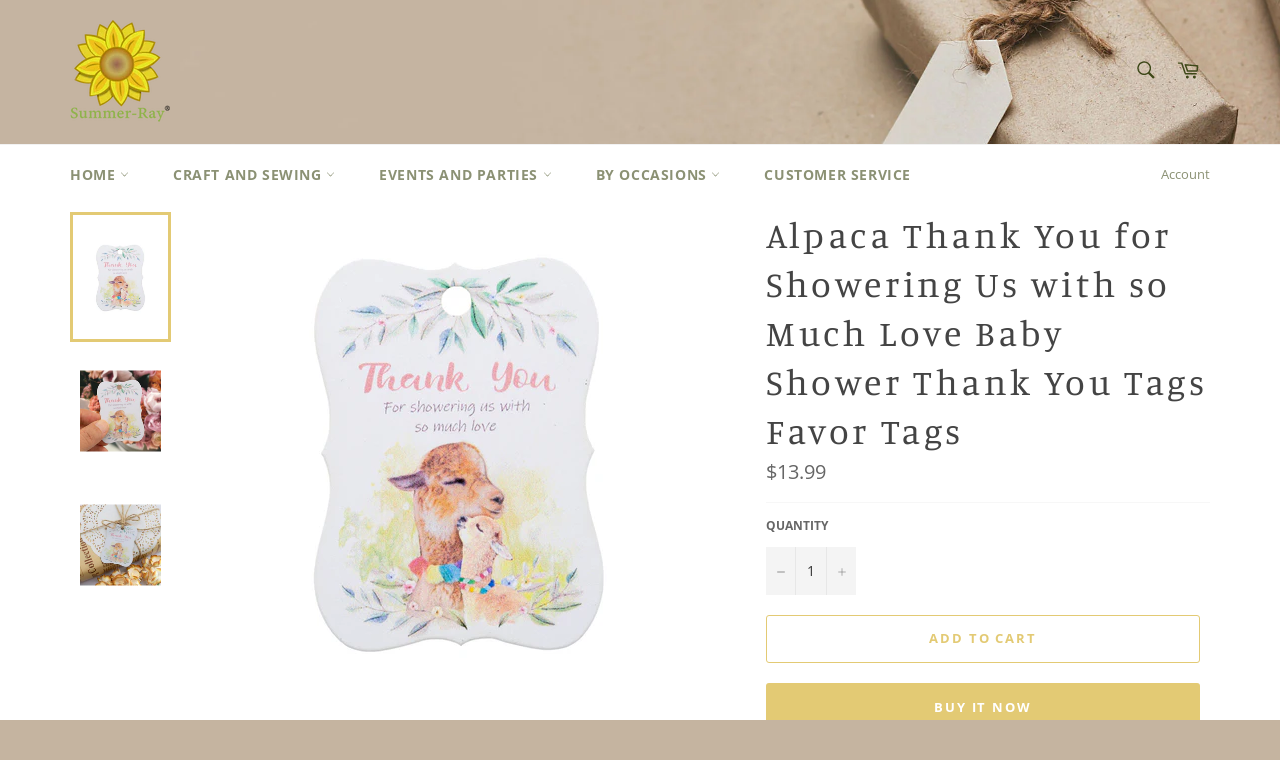

--- FILE ---
content_type: text/html; charset=utf-8
request_url: https://summer-ray.com/products/alpaca-thank-you-for-showering-us-with-so-much-love-baby-shower-thank-you-tags-favor-tags
body_size: 33771
content:
<!doctype html>
<html class="no-js" lang="en">
<head>

  <meta charset="utf-8">
  <meta http-equiv="X-UA-Compatible" content="IE=edge,chrome=1">
  <meta name="viewport" content="width=device-width,initial-scale=1">
  <meta name="theme-color" content="#ffffff">

  
    <link rel="shortcut icon" href="//summer-ray.com/cdn/shop/files/Favicon_32x32.png?v=1613710988" type="image/png">
  

  <link rel="canonical" href="https://summer-ray.com/products/alpaca-thank-you-for-showering-us-with-so-much-love-baby-shower-thank-you-tags-favor-tags">
  <title>
  Alpaca Thank You for Showering Us with so Much Love Baby Shower Thank  &ndash; Summer-Ray.com
  </title>

  
    <meta name="description" content="Add a finishing touch to your favor gifts with these favor tags. These gift tags featuring alpacas printed with &quot;Thank you for showering us with so much love&quot; are great to go with your favors for baby shower or welcome parties. The tags are laser cut to preserve precision, smooth edges while achieving its unique shape.">
  

  <!-- /snippets/social-meta-tags.liquid -->




<meta property="og:site_name" content="Summer-Ray.com">
<meta property="og:url" content="https://summer-ray.com/products/alpaca-thank-you-for-showering-us-with-so-much-love-baby-shower-thank-you-tags-favor-tags">
<meta property="og:title" content="Alpaca Thank You for Showering Us with so Much Love Baby Shower Thank You Tags Favor Tags">
<meta property="og:type" content="product">
<meta property="og:description" content="Add a finishing touch to your favor gifts with these favor tags. These gift tags featuring alpacas printed with &quot;Thank you for showering us with so much love&quot; are great to go with your favors for baby shower or welcome parties. The tags are laser cut to preserve precision, smooth edges while achieving its unique shape.">

  <meta property="og:price:amount" content="13.99">
  <meta property="og:price:currency" content="USD">

<meta property="og:image" content="http://summer-ray.com/cdn/shop/products/Tag-BabyShower-Ilama-1-1_1200x1200.jpg?v=1608083375"><meta property="og:image" content="http://summer-ray.com/cdn/shop/products/Tag-BabyShower-Ilama-1-2_1200x1200.jpg?v=1608083375"><meta property="og:image" content="http://summer-ray.com/cdn/shop/products/Tag-BabyShower-Ilama-1-3_1200x1200.jpg?v=1608083376">
<meta property="og:image:secure_url" content="https://summer-ray.com/cdn/shop/products/Tag-BabyShower-Ilama-1-1_1200x1200.jpg?v=1608083375"><meta property="og:image:secure_url" content="https://summer-ray.com/cdn/shop/products/Tag-BabyShower-Ilama-1-2_1200x1200.jpg?v=1608083375"><meta property="og:image:secure_url" content="https://summer-ray.com/cdn/shop/products/Tag-BabyShower-Ilama-1-3_1200x1200.jpg?v=1608083376">


  <meta name="twitter:site" content="@PleaseComeIn">

<meta name="twitter:card" content="summary_large_image">
<meta name="twitter:title" content="Alpaca Thank You for Showering Us with so Much Love Baby Shower Thank You Tags Favor Tags">
<meta name="twitter:description" content="Add a finishing touch to your favor gifts with these favor tags. These gift tags featuring alpacas printed with &quot;Thank you for showering us with so much love&quot; are great to go with your favors for baby shower or welcome parties. The tags are laser cut to preserve precision, smooth edges while achieving its unique shape.">


  <script>
    document.documentElement.className = document.documentElement.className.replace('no-js', 'js');
  </script>

  <link href="//summer-ray.com/cdn/shop/t/8/assets/theme.scss.css?v=22931261449301297331764081668" rel="stylesheet" type="text/css" media="all" />

  <script>
    window.theme = window.theme || {};

    theme.strings = {
      stockAvailable: "1 available",
      addToCart: "Add to Cart",
      soldOut: "Sold Out",
      unavailable: "Unavailable",
      noStockAvailable: "The item could not be added to your cart because there are not enough in stock.",
      willNotShipUntil: "Will not ship until [date]",
      willBeInStockAfter: "Will be in stock after [date]",
      totalCartDiscount: "You're saving [savings]",
      addressError: "Error looking up that address",
      addressNoResults: "No results for that address",
      addressQueryLimit: "You have exceeded the Google API usage limit. Consider upgrading to a \u003ca href=\"https:\/\/developers.google.com\/maps\/premium\/usage-limits\"\u003ePremium Plan\u003c\/a\u003e.",
      authError: "There was a problem authenticating your Google Maps API Key.",
      slideNumber: "Slide [slide_number], current"
    };
  </script>

  <script src="//summer-ray.com/cdn/shop/t/8/assets/lazysizes.min.js?v=56045284683979784691570690895" async="async"></script>

  

  <script src="//summer-ray.com/cdn/shop/t/8/assets/vendor.js?v=59352919779726365461570690895" defer="defer"></script>

  
    <script>
      window.theme = window.theme || {};
      theme.moneyFormat = "${{amount}}";
    </script>
  

  <script src="//summer-ray.com/cdn/shop/t/8/assets/theme.js?v=36598339993289739241570690895" defer="defer"></script>

  <script>window.performance && window.performance.mark && window.performance.mark('shopify.content_for_header.start');</script><meta name="google-site-verification" content="7n7epP1rA2M3_Tqec3SCI4nBJNDEAssBLs4dknk2km4">
<meta id="shopify-digital-wallet" name="shopify-digital-wallet" content="/2700601/digital_wallets/dialog">
<meta name="shopify-checkout-api-token" content="2209237ba23b26a39e604eff01aac11d">
<meta id="in-context-paypal-metadata" data-shop-id="2700601" data-venmo-supported="false" data-environment="production" data-locale="en_US" data-paypal-v4="true" data-currency="USD">
<link rel="alternate" type="application/json+oembed" href="https://summer-ray.com/products/alpaca-thank-you-for-showering-us-with-so-much-love-baby-shower-thank-you-tags-favor-tags.oembed">
<script async="async" src="/checkouts/internal/preloads.js?locale=en-US"></script>
<script id="shopify-features" type="application/json">{"accessToken":"2209237ba23b26a39e604eff01aac11d","betas":["rich-media-storefront-analytics"],"domain":"summer-ray.com","predictiveSearch":true,"shopId":2700601,"locale":"en"}</script>
<script>var Shopify = Shopify || {};
Shopify.shop = "summer-ray-com.myshopify.com";
Shopify.locale = "en";
Shopify.currency = {"active":"USD","rate":"1.0"};
Shopify.country = "US";
Shopify.theme = {"name":"Venture","id":77546684552,"schema_name":"Venture","schema_version":"9.7.4","theme_store_id":775,"role":"main"};
Shopify.theme.handle = "null";
Shopify.theme.style = {"id":null,"handle":null};
Shopify.cdnHost = "summer-ray.com/cdn";
Shopify.routes = Shopify.routes || {};
Shopify.routes.root = "/";</script>
<script type="module">!function(o){(o.Shopify=o.Shopify||{}).modules=!0}(window);</script>
<script>!function(o){function n(){var o=[];function n(){o.push(Array.prototype.slice.apply(arguments))}return n.q=o,n}var t=o.Shopify=o.Shopify||{};t.loadFeatures=n(),t.autoloadFeatures=n()}(window);</script>
<script id="shop-js-analytics" type="application/json">{"pageType":"product"}</script>
<script defer="defer" async type="module" src="//summer-ray.com/cdn/shopifycloud/shop-js/modules/v2/client.init-shop-cart-sync_BT-GjEfc.en.esm.js"></script>
<script defer="defer" async type="module" src="//summer-ray.com/cdn/shopifycloud/shop-js/modules/v2/chunk.common_D58fp_Oc.esm.js"></script>
<script defer="defer" async type="module" src="//summer-ray.com/cdn/shopifycloud/shop-js/modules/v2/chunk.modal_xMitdFEc.esm.js"></script>
<script type="module">
  await import("//summer-ray.com/cdn/shopifycloud/shop-js/modules/v2/client.init-shop-cart-sync_BT-GjEfc.en.esm.js");
await import("//summer-ray.com/cdn/shopifycloud/shop-js/modules/v2/chunk.common_D58fp_Oc.esm.js");
await import("//summer-ray.com/cdn/shopifycloud/shop-js/modules/v2/chunk.modal_xMitdFEc.esm.js");

  window.Shopify.SignInWithShop?.initShopCartSync?.({"fedCMEnabled":true,"windoidEnabled":true});

</script>
<script id="__st">var __st={"a":2700601,"offset":28800,"reqid":"f71ff437-5cb2-42eb-8c89-0ef970865a21-1769128305","pageurl":"summer-ray.com\/products\/alpaca-thank-you-for-showering-us-with-so-much-love-baby-shower-thank-you-tags-favor-tags","u":"ba9fcd4ed1d1","p":"product","rtyp":"product","rid":5986394669218};</script>
<script>window.ShopifyPaypalV4VisibilityTracking = true;</script>
<script id="captcha-bootstrap">!function(){'use strict';const t='contact',e='account',n='new_comment',o=[[t,t],['blogs',n],['comments',n],[t,'customer']],c=[[e,'customer_login'],[e,'guest_login'],[e,'recover_customer_password'],[e,'create_customer']],r=t=>t.map((([t,e])=>`form[action*='/${t}']:not([data-nocaptcha='true']) input[name='form_type'][value='${e}']`)).join(','),a=t=>()=>t?[...document.querySelectorAll(t)].map((t=>t.form)):[];function s(){const t=[...o],e=r(t);return a(e)}const i='password',u='form_key',d=['recaptcha-v3-token','g-recaptcha-response','h-captcha-response',i],f=()=>{try{return window.sessionStorage}catch{return}},m='__shopify_v',_=t=>t.elements[u];function p(t,e,n=!1){try{const o=window.sessionStorage,c=JSON.parse(o.getItem(e)),{data:r}=function(t){const{data:e,action:n}=t;return t[m]||n?{data:e,action:n}:{data:t,action:n}}(c);for(const[e,n]of Object.entries(r))t.elements[e]&&(t.elements[e].value=n);n&&o.removeItem(e)}catch(o){console.error('form repopulation failed',{error:o})}}const l='form_type',E='cptcha';function T(t){t.dataset[E]=!0}const w=window,h=w.document,L='Shopify',v='ce_forms',y='captcha';let A=!1;((t,e)=>{const n=(g='f06e6c50-85a8-45c8-87d0-21a2b65856fe',I='https://cdn.shopify.com/shopifycloud/storefront-forms-hcaptcha/ce_storefront_forms_captcha_hcaptcha.v1.5.2.iife.js',D={infoText:'Protected by hCaptcha',privacyText:'Privacy',termsText:'Terms'},(t,e,n)=>{const o=w[L][v],c=o.bindForm;if(c)return c(t,g,e,D).then(n);var r;o.q.push([[t,g,e,D],n]),r=I,A||(h.body.append(Object.assign(h.createElement('script'),{id:'captcha-provider',async:!0,src:r})),A=!0)});var g,I,D;w[L]=w[L]||{},w[L][v]=w[L][v]||{},w[L][v].q=[],w[L][y]=w[L][y]||{},w[L][y].protect=function(t,e){n(t,void 0,e),T(t)},Object.freeze(w[L][y]),function(t,e,n,w,h,L){const[v,y,A,g]=function(t,e,n){const i=e?o:[],u=t?c:[],d=[...i,...u],f=r(d),m=r(i),_=r(d.filter((([t,e])=>n.includes(e))));return[a(f),a(m),a(_),s()]}(w,h,L),I=t=>{const e=t.target;return e instanceof HTMLFormElement?e:e&&e.form},D=t=>v().includes(t);t.addEventListener('submit',(t=>{const e=I(t);if(!e)return;const n=D(e)&&!e.dataset.hcaptchaBound&&!e.dataset.recaptchaBound,o=_(e),c=g().includes(e)&&(!o||!o.value);(n||c)&&t.preventDefault(),c&&!n&&(function(t){try{if(!f())return;!function(t){const e=f();if(!e)return;const n=_(t);if(!n)return;const o=n.value;o&&e.removeItem(o)}(t);const e=Array.from(Array(32),(()=>Math.random().toString(36)[2])).join('');!function(t,e){_(t)||t.append(Object.assign(document.createElement('input'),{type:'hidden',name:u})),t.elements[u].value=e}(t,e),function(t,e){const n=f();if(!n)return;const o=[...t.querySelectorAll(`input[type='${i}']`)].map((({name:t})=>t)),c=[...d,...o],r={};for(const[a,s]of new FormData(t).entries())c.includes(a)||(r[a]=s);n.setItem(e,JSON.stringify({[m]:1,action:t.action,data:r}))}(t,e)}catch(e){console.error('failed to persist form',e)}}(e),e.submit())}));const S=(t,e)=>{t&&!t.dataset[E]&&(n(t,e.some((e=>e===t))),T(t))};for(const o of['focusin','change'])t.addEventListener(o,(t=>{const e=I(t);D(e)&&S(e,y())}));const B=e.get('form_key'),M=e.get(l),P=B&&M;t.addEventListener('DOMContentLoaded',(()=>{const t=y();if(P)for(const e of t)e.elements[l].value===M&&p(e,B);[...new Set([...A(),...v().filter((t=>'true'===t.dataset.shopifyCaptcha))])].forEach((e=>S(e,t)))}))}(h,new URLSearchParams(w.location.search),n,t,e,['guest_login'])})(!0,!0)}();</script>
<script integrity="sha256-4kQ18oKyAcykRKYeNunJcIwy7WH5gtpwJnB7kiuLZ1E=" data-source-attribution="shopify.loadfeatures" defer="defer" src="//summer-ray.com/cdn/shopifycloud/storefront/assets/storefront/load_feature-a0a9edcb.js" crossorigin="anonymous"></script>
<script data-source-attribution="shopify.dynamic_checkout.dynamic.init">var Shopify=Shopify||{};Shopify.PaymentButton=Shopify.PaymentButton||{isStorefrontPortableWallets:!0,init:function(){window.Shopify.PaymentButton.init=function(){};var t=document.createElement("script");t.src="https://summer-ray.com/cdn/shopifycloud/portable-wallets/latest/portable-wallets.en.js",t.type="module",document.head.appendChild(t)}};
</script>
<script data-source-attribution="shopify.dynamic_checkout.buyer_consent">
  function portableWalletsHideBuyerConsent(e){var t=document.getElementById("shopify-buyer-consent"),n=document.getElementById("shopify-subscription-policy-button");t&&n&&(t.classList.add("hidden"),t.setAttribute("aria-hidden","true"),n.removeEventListener("click",e))}function portableWalletsShowBuyerConsent(e){var t=document.getElementById("shopify-buyer-consent"),n=document.getElementById("shopify-subscription-policy-button");t&&n&&(t.classList.remove("hidden"),t.removeAttribute("aria-hidden"),n.addEventListener("click",e))}window.Shopify?.PaymentButton&&(window.Shopify.PaymentButton.hideBuyerConsent=portableWalletsHideBuyerConsent,window.Shopify.PaymentButton.showBuyerConsent=portableWalletsShowBuyerConsent);
</script>
<script>
  function portableWalletsCleanup(e){e&&e.src&&console.error("Failed to load portable wallets script "+e.src);var t=document.querySelectorAll("shopify-accelerated-checkout .shopify-payment-button__skeleton, shopify-accelerated-checkout-cart .wallet-cart-button__skeleton"),e=document.getElementById("shopify-buyer-consent");for(let e=0;e<t.length;e++)t[e].remove();e&&e.remove()}function portableWalletsNotLoadedAsModule(e){e instanceof ErrorEvent&&"string"==typeof e.message&&e.message.includes("import.meta")&&"string"==typeof e.filename&&e.filename.includes("portable-wallets")&&(window.removeEventListener("error",portableWalletsNotLoadedAsModule),window.Shopify.PaymentButton.failedToLoad=e,"loading"===document.readyState?document.addEventListener("DOMContentLoaded",window.Shopify.PaymentButton.init):window.Shopify.PaymentButton.init())}window.addEventListener("error",portableWalletsNotLoadedAsModule);
</script>

<script type="module" src="https://summer-ray.com/cdn/shopifycloud/portable-wallets/latest/portable-wallets.en.js" onError="portableWalletsCleanup(this)" crossorigin="anonymous"></script>
<script nomodule>
  document.addEventListener("DOMContentLoaded", portableWalletsCleanup);
</script>

<script id='scb4127' type='text/javascript' async='' src='https://summer-ray.com/cdn/shopifycloud/privacy-banner/storefront-banner.js'></script><link id="shopify-accelerated-checkout-styles" rel="stylesheet" media="screen" href="https://summer-ray.com/cdn/shopifycloud/portable-wallets/latest/accelerated-checkout-backwards-compat.css" crossorigin="anonymous">
<style id="shopify-accelerated-checkout-cart">
        #shopify-buyer-consent {
  margin-top: 1em;
  display: inline-block;
  width: 100%;
}

#shopify-buyer-consent.hidden {
  display: none;
}

#shopify-subscription-policy-button {
  background: none;
  border: none;
  padding: 0;
  text-decoration: underline;
  font-size: inherit;
  cursor: pointer;
}

#shopify-subscription-policy-button::before {
  box-shadow: none;
}

      </style>

<script>window.performance && window.performance.mark && window.performance.mark('shopify.content_for_header.end');</script>
<!-- BEGIN app block: shopify://apps/judge-me-reviews/blocks/judgeme_core/61ccd3b1-a9f2-4160-9fe9-4fec8413e5d8 --><!-- Start of Judge.me Core -->






<link rel="dns-prefetch" href="https://cdnwidget.judge.me">
<link rel="dns-prefetch" href="https://cdn.judge.me">
<link rel="dns-prefetch" href="https://cdn1.judge.me">
<link rel="dns-prefetch" href="https://api.judge.me">

<script data-cfasync='false' class='jdgm-settings-script'>window.jdgmSettings={"pagination":5,"disable_web_reviews":false,"badge_no_review_text":"No reviews","badge_n_reviews_text":"{{ n }} review/reviews","hide_badge_preview_if_no_reviews":true,"badge_hide_text":false,"enforce_center_preview_badge":false,"widget_title":"Customer Reviews","widget_open_form_text":"Write a review","widget_close_form_text":"Cancel review","widget_refresh_page_text":"Refresh page","widget_summary_text":"Based on {{ number_of_reviews }} review/reviews","widget_no_review_text":"Be the first to write a review","widget_name_field_text":"Display name","widget_verified_name_field_text":"Verified Name (public)","widget_name_placeholder_text":"Display name","widget_required_field_error_text":"This field is required.","widget_email_field_text":"Email address","widget_verified_email_field_text":"Verified Email (private, can not be edited)","widget_email_placeholder_text":"Your email address","widget_email_field_error_text":"Please enter a valid email address.","widget_rating_field_text":"Rating","widget_review_title_field_text":"Review Title","widget_review_title_placeholder_text":"Give your review a title","widget_review_body_field_text":"Review content","widget_review_body_placeholder_text":"Start writing here...","widget_pictures_field_text":"Picture/Video (optional)","widget_submit_review_text":"Submit Review","widget_submit_verified_review_text":"Submit Verified Review","widget_submit_success_msg_with_auto_publish":"Thank you! Please refresh the page in a few moments to see your review. You can remove or edit your review by logging into \u003ca href='https://judge.me/login' target='_blank' rel='nofollow noopener'\u003eJudge.me\u003c/a\u003e","widget_submit_success_msg_no_auto_publish":"Thank you! Your review will be published as soon as it is approved by the shop admin. You can remove or edit your review by logging into \u003ca href='https://judge.me/login' target='_blank' rel='nofollow noopener'\u003eJudge.me\u003c/a\u003e","widget_show_default_reviews_out_of_total_text":"Showing {{ n_reviews_shown }} out of {{ n_reviews }} reviews.","widget_show_all_link_text":"Show all","widget_show_less_link_text":"Show less","widget_author_said_text":"{{ reviewer_name }} said:","widget_days_text":"{{ n }} days ago","widget_weeks_text":"{{ n }} week/weeks ago","widget_months_text":"{{ n }} month/months ago","widget_years_text":"{{ n }} year/years ago","widget_yesterday_text":"Yesterday","widget_today_text":"Today","widget_replied_text":"\u003e\u003e {{ shop_name }} replied:","widget_read_more_text":"Read more","widget_reviewer_name_as_initial":"","widget_rating_filter_color":"#fbcd0a","widget_rating_filter_see_all_text":"See all reviews","widget_sorting_most_recent_text":"Most Recent","widget_sorting_highest_rating_text":"Highest Rating","widget_sorting_lowest_rating_text":"Lowest Rating","widget_sorting_with_pictures_text":"Only Pictures","widget_sorting_most_helpful_text":"Most Helpful","widget_open_question_form_text":"Ask a question","widget_reviews_subtab_text":"Reviews","widget_questions_subtab_text":"Questions","widget_question_label_text":"Question","widget_answer_label_text":"Answer","widget_question_placeholder_text":"Write your question here","widget_submit_question_text":"Submit Question","widget_question_submit_success_text":"Thank you for your question! We will notify you once it gets answered.","verified_badge_text":"Verified","verified_badge_bg_color":"","verified_badge_text_color":"","verified_badge_placement":"left-of-reviewer-name","widget_review_max_height":"","widget_hide_border":false,"widget_social_share":false,"widget_thumb":false,"widget_review_location_show":false,"widget_location_format":"","all_reviews_include_out_of_store_products":true,"all_reviews_out_of_store_text":"(out of store)","all_reviews_pagination":100,"all_reviews_product_name_prefix_text":"about","enable_review_pictures":true,"enable_question_anwser":false,"widget_theme":"default","review_date_format":"mm/dd/yyyy","default_sort_method":"most-recent","widget_product_reviews_subtab_text":"Product Reviews","widget_shop_reviews_subtab_text":"Shop Reviews","widget_other_products_reviews_text":"Reviews for other products","widget_store_reviews_subtab_text":"Store reviews","widget_no_store_reviews_text":"This store hasn't received any reviews yet","widget_web_restriction_product_reviews_text":"This product hasn't received any reviews yet","widget_no_items_text":"No items found","widget_show_more_text":"Show more","widget_write_a_store_review_text":"Write a Store Review","widget_other_languages_heading":"Reviews in Other Languages","widget_translate_review_text":"Translate review to {{ language }}","widget_translating_review_text":"Translating...","widget_show_original_translation_text":"Show original ({{ language }})","widget_translate_review_failed_text":"Review couldn't be translated.","widget_translate_review_retry_text":"Retry","widget_translate_review_try_again_later_text":"Try again later","show_product_url_for_grouped_product":false,"widget_sorting_pictures_first_text":"Pictures First","show_pictures_on_all_rev_page_mobile":false,"show_pictures_on_all_rev_page_desktop":false,"floating_tab_hide_mobile_install_preference":false,"floating_tab_button_name":"★ Reviews","floating_tab_title":"Let customers speak for us","floating_tab_button_color":"","floating_tab_button_background_color":"","floating_tab_url":"","floating_tab_url_enabled":false,"floating_tab_tab_style":"text","all_reviews_text_badge_text":"Customers rate us {{ shop.metafields.judgeme.all_reviews_rating | round: 1 }}/5 based on {{ shop.metafields.judgeme.all_reviews_count }} reviews.","all_reviews_text_badge_text_branded_style":"{{ shop.metafields.judgeme.all_reviews_rating | round: 1 }} out of 5 stars based on {{ shop.metafields.judgeme.all_reviews_count }} reviews","is_all_reviews_text_badge_a_link":false,"show_stars_for_all_reviews_text_badge":false,"all_reviews_text_badge_url":"","all_reviews_text_style":"branded","all_reviews_text_color_style":"judgeme_brand_color","all_reviews_text_color":"#108474","all_reviews_text_show_jm_brand":true,"featured_carousel_show_header":true,"featured_carousel_title":"Let customers speak for us","testimonials_carousel_title":"Customers are saying","videos_carousel_title":"Real customer stories","cards_carousel_title":"Customers are saying","featured_carousel_count_text":"from {{ n }} reviews","featured_carousel_add_link_to_all_reviews_page":false,"featured_carousel_url":"","featured_carousel_show_images":true,"featured_carousel_autoslide_interval":5,"featured_carousel_arrows_on_the_sides":false,"featured_carousel_height":250,"featured_carousel_width":80,"featured_carousel_image_size":0,"featured_carousel_image_height":250,"featured_carousel_arrow_color":"#eeeeee","verified_count_badge_style":"branded","verified_count_badge_orientation":"horizontal","verified_count_badge_color_style":"judgeme_brand_color","verified_count_badge_color":"#108474","is_verified_count_badge_a_link":false,"verified_count_badge_url":"","verified_count_badge_show_jm_brand":true,"widget_rating_preset_default":5,"widget_first_sub_tab":"product-reviews","widget_show_histogram":true,"widget_histogram_use_custom_color":false,"widget_pagination_use_custom_color":false,"widget_star_use_custom_color":false,"widget_verified_badge_use_custom_color":false,"widget_write_review_use_custom_color":false,"picture_reminder_submit_button":"Upload Pictures","enable_review_videos":false,"mute_video_by_default":false,"widget_sorting_videos_first_text":"Videos First","widget_review_pending_text":"Pending","featured_carousel_items_for_large_screen":3,"social_share_options_order":"Facebook,Twitter","remove_microdata_snippet":false,"disable_json_ld":false,"enable_json_ld_products":false,"preview_badge_show_question_text":false,"preview_badge_no_question_text":"No questions","preview_badge_n_question_text":"{{ number_of_questions }} question/questions","qa_badge_show_icon":false,"qa_badge_position":"same-row","remove_judgeme_branding":false,"widget_add_search_bar":false,"widget_search_bar_placeholder":"Search","widget_sorting_verified_only_text":"Verified only","featured_carousel_theme":"default","featured_carousel_show_rating":true,"featured_carousel_show_title":true,"featured_carousel_show_body":true,"featured_carousel_show_date":false,"featured_carousel_show_reviewer":true,"featured_carousel_show_product":false,"featured_carousel_header_background_color":"#108474","featured_carousel_header_text_color":"#ffffff","featured_carousel_name_product_separator":"reviewed","featured_carousel_full_star_background":"#108474","featured_carousel_empty_star_background":"#dadada","featured_carousel_vertical_theme_background":"#f9fafb","featured_carousel_verified_badge_enable":true,"featured_carousel_verified_badge_color":"#108474","featured_carousel_border_style":"round","featured_carousel_review_line_length_limit":3,"featured_carousel_more_reviews_button_text":"Read more reviews","featured_carousel_view_product_button_text":"View product","all_reviews_page_load_reviews_on":"scroll","all_reviews_page_load_more_text":"Load More Reviews","disable_fb_tab_reviews":false,"enable_ajax_cdn_cache":false,"widget_advanced_speed_features":5,"widget_public_name_text":"displayed publicly like","default_reviewer_name":"John Smith","default_reviewer_name_has_non_latin":true,"widget_reviewer_anonymous":"Anonymous","medals_widget_title":"Judge.me Review Medals","medals_widget_background_color":"#f9fafb","medals_widget_position":"footer_all_pages","medals_widget_border_color":"#f9fafb","medals_widget_verified_text_position":"left","medals_widget_use_monochromatic_version":false,"medals_widget_elements_color":"#108474","show_reviewer_avatar":true,"widget_invalid_yt_video_url_error_text":"Not a YouTube video URL","widget_max_length_field_error_text":"Please enter no more than {0} characters.","widget_show_country_flag":false,"widget_show_collected_via_shop_app":true,"widget_verified_by_shop_badge_style":"light","widget_verified_by_shop_text":"Verified by Shop","widget_show_photo_gallery":false,"widget_load_with_code_splitting":true,"widget_ugc_install_preference":false,"widget_ugc_title":"Made by us, Shared by you","widget_ugc_subtitle":"Tag us to see your picture featured in our page","widget_ugc_arrows_color":"#ffffff","widget_ugc_primary_button_text":"Buy Now","widget_ugc_primary_button_background_color":"#108474","widget_ugc_primary_button_text_color":"#ffffff","widget_ugc_primary_button_border_width":"0","widget_ugc_primary_button_border_style":"none","widget_ugc_primary_button_border_color":"#108474","widget_ugc_primary_button_border_radius":"25","widget_ugc_secondary_button_text":"Load More","widget_ugc_secondary_button_background_color":"#ffffff","widget_ugc_secondary_button_text_color":"#108474","widget_ugc_secondary_button_border_width":"2","widget_ugc_secondary_button_border_style":"solid","widget_ugc_secondary_button_border_color":"#108474","widget_ugc_secondary_button_border_radius":"25","widget_ugc_reviews_button_text":"View Reviews","widget_ugc_reviews_button_background_color":"#ffffff","widget_ugc_reviews_button_text_color":"#108474","widget_ugc_reviews_button_border_width":"2","widget_ugc_reviews_button_border_style":"solid","widget_ugc_reviews_button_border_color":"#108474","widget_ugc_reviews_button_border_radius":"25","widget_ugc_reviews_button_link_to":"judgeme-reviews-page","widget_ugc_show_post_date":true,"widget_ugc_max_width":"800","widget_rating_metafield_value_type":true,"widget_primary_color":"#108474","widget_enable_secondary_color":false,"widget_secondary_color":"#edf5f5","widget_summary_average_rating_text":"{{ average_rating }} out of 5","widget_media_grid_title":"Customer photos \u0026 videos","widget_media_grid_see_more_text":"See more","widget_round_style":false,"widget_show_product_medals":true,"widget_verified_by_judgeme_text":"Verified by Judge.me","widget_show_store_medals":true,"widget_verified_by_judgeme_text_in_store_medals":"Verified by Judge.me","widget_media_field_exceed_quantity_message":"Sorry, we can only accept {{ max_media }} for one review.","widget_media_field_exceed_limit_message":"{{ file_name }} is too large, please select a {{ media_type }} less than {{ size_limit }}MB.","widget_review_submitted_text":"Review Submitted!","widget_question_submitted_text":"Question Submitted!","widget_close_form_text_question":"Cancel","widget_write_your_answer_here_text":"Write your answer here","widget_enabled_branded_link":true,"widget_show_collected_by_judgeme":true,"widget_reviewer_name_color":"","widget_write_review_text_color":"","widget_write_review_bg_color":"","widget_collected_by_judgeme_text":"collected by Judge.me","widget_pagination_type":"standard","widget_load_more_text":"Load More","widget_load_more_color":"#108474","widget_full_review_text":"Full Review","widget_read_more_reviews_text":"Read More Reviews","widget_read_questions_text":"Read Questions","widget_questions_and_answers_text":"Questions \u0026 Answers","widget_verified_by_text":"Verified by","widget_verified_text":"Verified","widget_number_of_reviews_text":"{{ number_of_reviews }} reviews","widget_back_button_text":"Back","widget_next_button_text":"Next","widget_custom_forms_filter_button":"Filters","custom_forms_style":"horizontal","widget_show_review_information":false,"how_reviews_are_collected":"How reviews are collected?","widget_show_review_keywords":false,"widget_gdpr_statement":"How we use your data: We'll only contact you about the review you left, and only if necessary. By submitting your review, you agree to Judge.me's \u003ca href='https://judge.me/terms' target='_blank' rel='nofollow noopener'\u003eterms\u003c/a\u003e, \u003ca href='https://judge.me/privacy' target='_blank' rel='nofollow noopener'\u003eprivacy\u003c/a\u003e and \u003ca href='https://judge.me/content-policy' target='_blank' rel='nofollow noopener'\u003econtent\u003c/a\u003e policies.","widget_multilingual_sorting_enabled":false,"widget_translate_review_content_enabled":false,"widget_translate_review_content_method":"manual","popup_widget_review_selection":"automatically_with_pictures","popup_widget_round_border_style":true,"popup_widget_show_title":true,"popup_widget_show_body":true,"popup_widget_show_reviewer":false,"popup_widget_show_product":true,"popup_widget_show_pictures":true,"popup_widget_use_review_picture":true,"popup_widget_show_on_home_page":true,"popup_widget_show_on_product_page":true,"popup_widget_show_on_collection_page":true,"popup_widget_show_on_cart_page":true,"popup_widget_position":"bottom_left","popup_widget_first_review_delay":5,"popup_widget_duration":5,"popup_widget_interval":5,"popup_widget_review_count":5,"popup_widget_hide_on_mobile":true,"review_snippet_widget_round_border_style":true,"review_snippet_widget_card_color":"#FFFFFF","review_snippet_widget_slider_arrows_background_color":"#FFFFFF","review_snippet_widget_slider_arrows_color":"#000000","review_snippet_widget_star_color":"#108474","show_product_variant":false,"all_reviews_product_variant_label_text":"Variant: ","widget_show_verified_branding":true,"widget_ai_summary_title":"Customers say","widget_ai_summary_disclaimer":"AI-powered review summary based on recent customer reviews","widget_show_ai_summary":false,"widget_show_ai_summary_bg":false,"widget_show_review_title_input":true,"redirect_reviewers_invited_via_email":"review_widget","request_store_review_after_product_review":false,"request_review_other_products_in_order":false,"review_form_color_scheme":"default","review_form_corner_style":"square","review_form_star_color":{},"review_form_text_color":"#333333","review_form_background_color":"#ffffff","review_form_field_background_color":"#fafafa","review_form_button_color":{},"review_form_button_text_color":"#ffffff","review_form_modal_overlay_color":"#000000","review_content_screen_title_text":"How would you rate this product?","review_content_introduction_text":"We would love it if you would share a bit about your experience.","store_review_form_title_text":"How would you rate this store?","store_review_form_introduction_text":"We would love it if you would share a bit about your experience.","show_review_guidance_text":true,"one_star_review_guidance_text":"Poor","five_star_review_guidance_text":"Great","customer_information_screen_title_text":"About you","customer_information_introduction_text":"Please tell us more about you.","custom_questions_screen_title_text":"Your experience in more detail","custom_questions_introduction_text":"Here are a few questions to help us understand more about your experience.","review_submitted_screen_title_text":"Thanks for your review!","review_submitted_screen_thank_you_text":"We are processing it and it will appear on the store soon.","review_submitted_screen_email_verification_text":"Please confirm your email by clicking the link we just sent you. This helps us keep reviews authentic.","review_submitted_request_store_review_text":"Would you like to share your experience of shopping with us?","review_submitted_review_other_products_text":"Would you like to review these products?","store_review_screen_title_text":"Would you like to share your experience of shopping with us?","store_review_introduction_text":"We value your feedback and use it to improve. Please share any thoughts or suggestions you have.","reviewer_media_screen_title_picture_text":"Share a picture","reviewer_media_introduction_picture_text":"Upload a photo to support your review.","reviewer_media_screen_title_video_text":"Share a video","reviewer_media_introduction_video_text":"Upload a video to support your review.","reviewer_media_screen_title_picture_or_video_text":"Share a picture or video","reviewer_media_introduction_picture_or_video_text":"Upload a photo or video to support your review.","reviewer_media_youtube_url_text":"Paste your Youtube URL here","advanced_settings_next_step_button_text":"Next","advanced_settings_close_review_button_text":"Close","modal_write_review_flow":false,"write_review_flow_required_text":"Required","write_review_flow_privacy_message_text":"We respect your privacy.","write_review_flow_anonymous_text":"Post review as anonymous","write_review_flow_visibility_text":"This won't be visible to other customers.","write_review_flow_multiple_selection_help_text":"Select as many as you like","write_review_flow_single_selection_help_text":"Select one option","write_review_flow_required_field_error_text":"This field is required","write_review_flow_invalid_email_error_text":"Please enter a valid email address","write_review_flow_max_length_error_text":"Max. {{ max_length }} characters.","write_review_flow_media_upload_text":"\u003cb\u003eClick to upload\u003c/b\u003e or drag and drop","write_review_flow_gdpr_statement":"We'll only contact you about your review if necessary. By submitting your review, you agree to our \u003ca href='https://judge.me/terms' target='_blank' rel='nofollow noopener'\u003eterms and conditions\u003c/a\u003e and \u003ca href='https://judge.me/privacy' target='_blank' rel='nofollow noopener'\u003eprivacy policy\u003c/a\u003e.","rating_only_reviews_enabled":false,"show_negative_reviews_help_screen":false,"new_review_flow_help_screen_rating_threshold":3,"negative_review_resolution_screen_title_text":"Tell us more","negative_review_resolution_text":"Your experience matters to us. If there were issues with your purchase, we're here to help. Feel free to reach out to us, we'd love the opportunity to make things right.","negative_review_resolution_button_text":"Contact us","negative_review_resolution_proceed_with_review_text":"Leave a review","negative_review_resolution_subject":"Issue with purchase from {{ shop_name }}.{{ order_name }}","preview_badge_collection_page_install_status":false,"widget_review_custom_css":"","preview_badge_custom_css":"","preview_badge_stars_count":"5-stars","featured_carousel_custom_css":"","floating_tab_custom_css":"","all_reviews_widget_custom_css":"","medals_widget_custom_css":"","verified_badge_custom_css":"","all_reviews_text_custom_css":"","transparency_badges_collected_via_store_invite":false,"transparency_badges_from_another_provider":false,"transparency_badges_collected_from_store_visitor":false,"transparency_badges_collected_by_verified_review_provider":false,"transparency_badges_earned_reward":false,"transparency_badges_collected_via_store_invite_text":"Review collected via store invitation","transparency_badges_from_another_provider_text":"Review collected from another provider","transparency_badges_collected_from_store_visitor_text":"Review collected from a store visitor","transparency_badges_written_in_google_text":"Review written in Google","transparency_badges_written_in_etsy_text":"Review written in Etsy","transparency_badges_written_in_shop_app_text":"Review written in Shop App","transparency_badges_earned_reward_text":"Review earned a reward for future purchase","product_review_widget_per_page":10,"widget_store_review_label_text":"Review about the store","checkout_comment_extension_title_on_product_page":"Customer Comments","checkout_comment_extension_num_latest_comment_show":5,"checkout_comment_extension_format":"name_and_timestamp","checkout_comment_customer_name":"last_initial","checkout_comment_comment_notification":true,"preview_badge_collection_page_install_preference":false,"preview_badge_home_page_install_preference":false,"preview_badge_product_page_install_preference":false,"review_widget_install_preference":"","review_carousel_install_preference":false,"floating_reviews_tab_install_preference":"none","verified_reviews_count_badge_install_preference":false,"all_reviews_text_install_preference":false,"review_widget_best_location":false,"judgeme_medals_install_preference":false,"review_widget_revamp_enabled":false,"review_widget_qna_enabled":false,"review_widget_header_theme":"minimal","review_widget_widget_title_enabled":true,"review_widget_header_text_size":"medium","review_widget_header_text_weight":"regular","review_widget_average_rating_style":"compact","review_widget_bar_chart_enabled":true,"review_widget_bar_chart_type":"numbers","review_widget_bar_chart_style":"standard","review_widget_expanded_media_gallery_enabled":false,"review_widget_reviews_section_theme":"standard","review_widget_image_style":"thumbnails","review_widget_review_image_ratio":"square","review_widget_stars_size":"medium","review_widget_verified_badge":"standard_text","review_widget_review_title_text_size":"medium","review_widget_review_text_size":"medium","review_widget_review_text_length":"medium","review_widget_number_of_columns_desktop":3,"review_widget_carousel_transition_speed":5,"review_widget_custom_questions_answers_display":"always","review_widget_button_text_color":"#FFFFFF","review_widget_text_color":"#000000","review_widget_lighter_text_color":"#7B7B7B","review_widget_corner_styling":"soft","review_widget_review_word_singular":"review","review_widget_review_word_plural":"reviews","review_widget_voting_label":"Helpful?","review_widget_shop_reply_label":"Reply from {{ shop_name }}:","review_widget_filters_title":"Filters","qna_widget_question_word_singular":"Question","qna_widget_question_word_plural":"Questions","qna_widget_answer_reply_label":"Answer from {{ answerer_name }}:","qna_content_screen_title_text":"Ask a question about this product","qna_widget_question_required_field_error_text":"Please enter your question.","qna_widget_flow_gdpr_statement":"We'll only contact you about your question if necessary. By submitting your question, you agree to our \u003ca href='https://judge.me/terms' target='_blank' rel='nofollow noopener'\u003eterms and conditions\u003c/a\u003e and \u003ca href='https://judge.me/privacy' target='_blank' rel='nofollow noopener'\u003eprivacy policy\u003c/a\u003e.","qna_widget_question_submitted_text":"Thanks for your question!","qna_widget_close_form_text_question":"Close","qna_widget_question_submit_success_text":"We’ll notify you by email when your question is answered.","all_reviews_widget_v2025_enabled":false,"all_reviews_widget_v2025_header_theme":"default","all_reviews_widget_v2025_widget_title_enabled":true,"all_reviews_widget_v2025_header_text_size":"medium","all_reviews_widget_v2025_header_text_weight":"regular","all_reviews_widget_v2025_average_rating_style":"compact","all_reviews_widget_v2025_bar_chart_enabled":true,"all_reviews_widget_v2025_bar_chart_type":"numbers","all_reviews_widget_v2025_bar_chart_style":"standard","all_reviews_widget_v2025_expanded_media_gallery_enabled":false,"all_reviews_widget_v2025_show_store_medals":true,"all_reviews_widget_v2025_show_photo_gallery":true,"all_reviews_widget_v2025_show_review_keywords":false,"all_reviews_widget_v2025_show_ai_summary":false,"all_reviews_widget_v2025_show_ai_summary_bg":false,"all_reviews_widget_v2025_add_search_bar":false,"all_reviews_widget_v2025_default_sort_method":"most-recent","all_reviews_widget_v2025_reviews_per_page":10,"all_reviews_widget_v2025_reviews_section_theme":"default","all_reviews_widget_v2025_image_style":"thumbnails","all_reviews_widget_v2025_review_image_ratio":"square","all_reviews_widget_v2025_stars_size":"medium","all_reviews_widget_v2025_verified_badge":"bold_badge","all_reviews_widget_v2025_review_title_text_size":"medium","all_reviews_widget_v2025_review_text_size":"medium","all_reviews_widget_v2025_review_text_length":"medium","all_reviews_widget_v2025_number_of_columns_desktop":3,"all_reviews_widget_v2025_carousel_transition_speed":5,"all_reviews_widget_v2025_custom_questions_answers_display":"always","all_reviews_widget_v2025_show_product_variant":false,"all_reviews_widget_v2025_show_reviewer_avatar":true,"all_reviews_widget_v2025_reviewer_name_as_initial":"","all_reviews_widget_v2025_review_location_show":false,"all_reviews_widget_v2025_location_format":"","all_reviews_widget_v2025_show_country_flag":false,"all_reviews_widget_v2025_verified_by_shop_badge_style":"light","all_reviews_widget_v2025_social_share":false,"all_reviews_widget_v2025_social_share_options_order":"Facebook,Twitter,LinkedIn,Pinterest","all_reviews_widget_v2025_pagination_type":"standard","all_reviews_widget_v2025_button_text_color":"#FFFFFF","all_reviews_widget_v2025_text_color":"#000000","all_reviews_widget_v2025_lighter_text_color":"#7B7B7B","all_reviews_widget_v2025_corner_styling":"soft","all_reviews_widget_v2025_title":"Customer reviews","all_reviews_widget_v2025_ai_summary_title":"Customers say about this store","all_reviews_widget_v2025_no_review_text":"Be the first to write a review","platform":"shopify","branding_url":"https://app.judge.me/reviews","branding_text":"Powered by Judge.me","locale":"en","reply_name":"Summer-Ray.com","widget_version":"3.0","footer":true,"autopublish":true,"review_dates":true,"enable_custom_form":false,"shop_locale":"en","enable_multi_locales_translations":false,"show_review_title_input":true,"review_verification_email_status":"always","can_be_branded":false,"reply_name_text":"Summer-Ray.com"};</script> <style class='jdgm-settings-style'>.jdgm-xx{left:0}:root{--jdgm-primary-color: #108474;--jdgm-secondary-color: rgba(16,132,116,0.1);--jdgm-star-color: #108474;--jdgm-write-review-text-color: white;--jdgm-write-review-bg-color: #108474;--jdgm-paginate-color: #108474;--jdgm-border-radius: 0;--jdgm-reviewer-name-color: #108474}.jdgm-histogram__bar-content{background-color:#108474}.jdgm-rev[data-verified-buyer=true] .jdgm-rev__icon.jdgm-rev__icon:after,.jdgm-rev__buyer-badge.jdgm-rev__buyer-badge{color:white;background-color:#108474}.jdgm-review-widget--small .jdgm-gallery.jdgm-gallery .jdgm-gallery__thumbnail-link:nth-child(8) .jdgm-gallery__thumbnail-wrapper.jdgm-gallery__thumbnail-wrapper:before{content:"See more"}@media only screen and (min-width: 768px){.jdgm-gallery.jdgm-gallery .jdgm-gallery__thumbnail-link:nth-child(8) .jdgm-gallery__thumbnail-wrapper.jdgm-gallery__thumbnail-wrapper:before{content:"See more"}}.jdgm-prev-badge[data-average-rating='0.00']{display:none !important}.jdgm-author-all-initials{display:none !important}.jdgm-author-last-initial{display:none !important}.jdgm-rev-widg__title{visibility:hidden}.jdgm-rev-widg__summary-text{visibility:hidden}.jdgm-prev-badge__text{visibility:hidden}.jdgm-rev__prod-link-prefix:before{content:'about'}.jdgm-rev__variant-label:before{content:'Variant: '}.jdgm-rev__out-of-store-text:before{content:'(out of store)'}@media only screen and (min-width: 768px){.jdgm-rev__pics .jdgm-rev_all-rev-page-picture-separator,.jdgm-rev__pics .jdgm-rev__product-picture{display:none}}@media only screen and (max-width: 768px){.jdgm-rev__pics .jdgm-rev_all-rev-page-picture-separator,.jdgm-rev__pics .jdgm-rev__product-picture{display:none}}.jdgm-preview-badge[data-template="product"]{display:none !important}.jdgm-preview-badge[data-template="collection"]{display:none !important}.jdgm-preview-badge[data-template="index"]{display:none !important}.jdgm-review-widget[data-from-snippet="true"]{display:none !important}.jdgm-verified-count-badget[data-from-snippet="true"]{display:none !important}.jdgm-carousel-wrapper[data-from-snippet="true"]{display:none !important}.jdgm-all-reviews-text[data-from-snippet="true"]{display:none !important}.jdgm-medals-section[data-from-snippet="true"]{display:none !important}.jdgm-ugc-media-wrapper[data-from-snippet="true"]{display:none !important}.jdgm-rev__transparency-badge[data-badge-type="review_collected_via_store_invitation"]{display:none !important}.jdgm-rev__transparency-badge[data-badge-type="review_collected_from_another_provider"]{display:none !important}.jdgm-rev__transparency-badge[data-badge-type="review_collected_from_store_visitor"]{display:none !important}.jdgm-rev__transparency-badge[data-badge-type="review_written_in_etsy"]{display:none !important}.jdgm-rev__transparency-badge[data-badge-type="review_written_in_google_business"]{display:none !important}.jdgm-rev__transparency-badge[data-badge-type="review_written_in_shop_app"]{display:none !important}.jdgm-rev__transparency-badge[data-badge-type="review_earned_for_future_purchase"]{display:none !important}.jdgm-review-snippet-widget .jdgm-rev-snippet-widget__cards-container .jdgm-rev-snippet-card{border-radius:8px;background:#fff}.jdgm-review-snippet-widget .jdgm-rev-snippet-widget__cards-container .jdgm-rev-snippet-card__rev-rating .jdgm-star{color:#108474}.jdgm-review-snippet-widget .jdgm-rev-snippet-widget__prev-btn,.jdgm-review-snippet-widget .jdgm-rev-snippet-widget__next-btn{border-radius:50%;background:#fff}.jdgm-review-snippet-widget .jdgm-rev-snippet-widget__prev-btn>svg,.jdgm-review-snippet-widget .jdgm-rev-snippet-widget__next-btn>svg{fill:#000}.jdgm-full-rev-modal.rev-snippet-widget .jm-mfp-container .jm-mfp-content,.jdgm-full-rev-modal.rev-snippet-widget .jm-mfp-container .jdgm-full-rev__icon,.jdgm-full-rev-modal.rev-snippet-widget .jm-mfp-container .jdgm-full-rev__pic-img,.jdgm-full-rev-modal.rev-snippet-widget .jm-mfp-container .jdgm-full-rev__reply{border-radius:8px}.jdgm-full-rev-modal.rev-snippet-widget .jm-mfp-container .jdgm-full-rev[data-verified-buyer="true"] .jdgm-full-rev__icon::after{border-radius:8px}.jdgm-full-rev-modal.rev-snippet-widget .jm-mfp-container .jdgm-full-rev .jdgm-rev__buyer-badge{border-radius:calc( 8px / 2 )}.jdgm-full-rev-modal.rev-snippet-widget .jm-mfp-container .jdgm-full-rev .jdgm-full-rev__replier::before{content:'Summer-Ray.com'}.jdgm-full-rev-modal.rev-snippet-widget .jm-mfp-container .jdgm-full-rev .jdgm-full-rev__product-button{border-radius:calc( 8px * 6 )}
</style> <style class='jdgm-settings-style'></style>

  
  
  
  <style class='jdgm-miracle-styles'>
  @-webkit-keyframes jdgm-spin{0%{-webkit-transform:rotate(0deg);-ms-transform:rotate(0deg);transform:rotate(0deg)}100%{-webkit-transform:rotate(359deg);-ms-transform:rotate(359deg);transform:rotate(359deg)}}@keyframes jdgm-spin{0%{-webkit-transform:rotate(0deg);-ms-transform:rotate(0deg);transform:rotate(0deg)}100%{-webkit-transform:rotate(359deg);-ms-transform:rotate(359deg);transform:rotate(359deg)}}@font-face{font-family:'JudgemeStar';src:url("[data-uri]") format("woff");font-weight:normal;font-style:normal}.jdgm-star{font-family:'JudgemeStar';display:inline !important;text-decoration:none !important;padding:0 4px 0 0 !important;margin:0 !important;font-weight:bold;opacity:1;-webkit-font-smoothing:antialiased;-moz-osx-font-smoothing:grayscale}.jdgm-star:hover{opacity:1}.jdgm-star:last-of-type{padding:0 !important}.jdgm-star.jdgm--on:before{content:"\e000"}.jdgm-star.jdgm--off:before{content:"\e001"}.jdgm-star.jdgm--half:before{content:"\e002"}.jdgm-widget *{margin:0;line-height:1.4;-webkit-box-sizing:border-box;-moz-box-sizing:border-box;box-sizing:border-box;-webkit-overflow-scrolling:touch}.jdgm-hidden{display:none !important;visibility:hidden !important}.jdgm-temp-hidden{display:none}.jdgm-spinner{width:40px;height:40px;margin:auto;border-radius:50%;border-top:2px solid #eee;border-right:2px solid #eee;border-bottom:2px solid #eee;border-left:2px solid #ccc;-webkit-animation:jdgm-spin 0.8s infinite linear;animation:jdgm-spin 0.8s infinite linear}.jdgm-prev-badge{display:block !important}

</style>


  
  
   


<script data-cfasync='false' class='jdgm-script'>
!function(e){window.jdgm=window.jdgm||{},jdgm.CDN_HOST="https://cdnwidget.judge.me/",jdgm.CDN_HOST_ALT="https://cdn2.judge.me/cdn/widget_frontend/",jdgm.API_HOST="https://api.judge.me/",jdgm.CDN_BASE_URL="https://cdn.shopify.com/extensions/019be6a6-320f-7c73-92c7-4f8bef39e89f/judgeme-extensions-312/assets/",
jdgm.docReady=function(d){(e.attachEvent?"complete"===e.readyState:"loading"!==e.readyState)?
setTimeout(d,0):e.addEventListener("DOMContentLoaded",d)},jdgm.loadCSS=function(d,t,o,a){
!o&&jdgm.loadCSS.requestedUrls.indexOf(d)>=0||(jdgm.loadCSS.requestedUrls.push(d),
(a=e.createElement("link")).rel="stylesheet",a.class="jdgm-stylesheet",a.media="nope!",
a.href=d,a.onload=function(){this.media="all",t&&setTimeout(t)},e.body.appendChild(a))},
jdgm.loadCSS.requestedUrls=[],jdgm.loadJS=function(e,d){var t=new XMLHttpRequest;
t.onreadystatechange=function(){4===t.readyState&&(Function(t.response)(),d&&d(t.response))},
t.open("GET",e),t.onerror=function(){if(e.indexOf(jdgm.CDN_HOST)===0&&jdgm.CDN_HOST_ALT!==jdgm.CDN_HOST){var f=e.replace(jdgm.CDN_HOST,jdgm.CDN_HOST_ALT);jdgm.loadJS(f,d)}},t.send()},jdgm.docReady((function(){(window.jdgmLoadCSS||e.querySelectorAll(
".jdgm-widget, .jdgm-all-reviews-page").length>0)&&(jdgmSettings.widget_load_with_code_splitting?
parseFloat(jdgmSettings.widget_version)>=3?jdgm.loadCSS(jdgm.CDN_HOST+"widget_v3/base.css"):
jdgm.loadCSS(jdgm.CDN_HOST+"widget/base.css"):jdgm.loadCSS(jdgm.CDN_HOST+"shopify_v2.css"),
jdgm.loadJS(jdgm.CDN_HOST+"loa"+"der.js"))}))}(document);
</script>
<noscript><link rel="stylesheet" type="text/css" media="all" href="https://cdnwidget.judge.me/shopify_v2.css"></noscript>

<!-- BEGIN app snippet: theme_fix_tags --><script>
  (function() {
    var jdgmThemeFixes = null;
    if (!jdgmThemeFixes) return;
    var thisThemeFix = jdgmThemeFixes[Shopify.theme.id];
    if (!thisThemeFix) return;

    if (thisThemeFix.html) {
      document.addEventListener("DOMContentLoaded", function() {
        var htmlDiv = document.createElement('div');
        htmlDiv.classList.add('jdgm-theme-fix-html');
        htmlDiv.innerHTML = thisThemeFix.html;
        document.body.append(htmlDiv);
      });
    };

    if (thisThemeFix.css) {
      var styleTag = document.createElement('style');
      styleTag.classList.add('jdgm-theme-fix-style');
      styleTag.innerHTML = thisThemeFix.css;
      document.head.append(styleTag);
    };

    if (thisThemeFix.js) {
      var scriptTag = document.createElement('script');
      scriptTag.classList.add('jdgm-theme-fix-script');
      scriptTag.innerHTML = thisThemeFix.js;
      document.head.append(scriptTag);
    };
  })();
</script>
<!-- END app snippet -->
<!-- End of Judge.me Core -->



<!-- END app block --><!-- BEGIN app block: shopify://apps/sk-form-builder/blocks/app/f3e35b58-5874-4ef2-8e03-c92cda6e49eb --><div class="skformscript" data-src="https://cdn.shopify.com/extensions/019bdbab-5336-76e5-90fa-d09ecea9b92a/formbuilder-theme-app-263/assets/skform.js"></div>

<script>
	window.skplan = {"freeplan": 1, "plan": null, "billable": true};
</script>
<!-- END app block --><script src="https://cdn.shopify.com/extensions/019be6a6-320f-7c73-92c7-4f8bef39e89f/judgeme-extensions-312/assets/loader.js" type="text/javascript" defer="defer"></script>
<script src="https://cdn.shopify.com/extensions/019bdbab-5336-76e5-90fa-d09ecea9b92a/formbuilder-theme-app-263/assets/formbuilder.js" type="text/javascript" defer="defer"></script>
<link href="https://cdn.shopify.com/extensions/019bdbab-5336-76e5-90fa-d09ecea9b92a/formbuilder-theme-app-263/assets/formbuilder.css" rel="stylesheet" type="text/css" media="all">
<link href="https://monorail-edge.shopifysvc.com" rel="dns-prefetch">
<script>(function(){if ("sendBeacon" in navigator && "performance" in window) {try {var session_token_from_headers = performance.getEntriesByType('navigation')[0].serverTiming.find(x => x.name == '_s').description;} catch {var session_token_from_headers = undefined;}var session_cookie_matches = document.cookie.match(/_shopify_s=([^;]*)/);var session_token_from_cookie = session_cookie_matches && session_cookie_matches.length === 2 ? session_cookie_matches[1] : "";var session_token = session_token_from_headers || session_token_from_cookie || "";function handle_abandonment_event(e) {var entries = performance.getEntries().filter(function(entry) {return /monorail-edge.shopifysvc.com/.test(entry.name);});if (!window.abandonment_tracked && entries.length === 0) {window.abandonment_tracked = true;var currentMs = Date.now();var navigation_start = performance.timing.navigationStart;var payload = {shop_id: 2700601,url: window.location.href,navigation_start,duration: currentMs - navigation_start,session_token,page_type: "product"};window.navigator.sendBeacon("https://monorail-edge.shopifysvc.com/v1/produce", JSON.stringify({schema_id: "online_store_buyer_site_abandonment/1.1",payload: payload,metadata: {event_created_at_ms: currentMs,event_sent_at_ms: currentMs}}));}}window.addEventListener('pagehide', handle_abandonment_event);}}());</script>
<script id="web-pixels-manager-setup">(function e(e,d,r,n,o){if(void 0===o&&(o={}),!Boolean(null===(a=null===(i=window.Shopify)||void 0===i?void 0:i.analytics)||void 0===a?void 0:a.replayQueue)){var i,a;window.Shopify=window.Shopify||{};var t=window.Shopify;t.analytics=t.analytics||{};var s=t.analytics;s.replayQueue=[],s.publish=function(e,d,r){return s.replayQueue.push([e,d,r]),!0};try{self.performance.mark("wpm:start")}catch(e){}var l=function(){var e={modern:/Edge?\/(1{2}[4-9]|1[2-9]\d|[2-9]\d{2}|\d{4,})\.\d+(\.\d+|)|Firefox\/(1{2}[4-9]|1[2-9]\d|[2-9]\d{2}|\d{4,})\.\d+(\.\d+|)|Chrom(ium|e)\/(9{2}|\d{3,})\.\d+(\.\d+|)|(Maci|X1{2}).+ Version\/(15\.\d+|(1[6-9]|[2-9]\d|\d{3,})\.\d+)([,.]\d+|)( \(\w+\)|)( Mobile\/\w+|) Safari\/|Chrome.+OPR\/(9{2}|\d{3,})\.\d+\.\d+|(CPU[ +]OS|iPhone[ +]OS|CPU[ +]iPhone|CPU IPhone OS|CPU iPad OS)[ +]+(15[._]\d+|(1[6-9]|[2-9]\d|\d{3,})[._]\d+)([._]\d+|)|Android:?[ /-](13[3-9]|1[4-9]\d|[2-9]\d{2}|\d{4,})(\.\d+|)(\.\d+|)|Android.+Firefox\/(13[5-9]|1[4-9]\d|[2-9]\d{2}|\d{4,})\.\d+(\.\d+|)|Android.+Chrom(ium|e)\/(13[3-9]|1[4-9]\d|[2-9]\d{2}|\d{4,})\.\d+(\.\d+|)|SamsungBrowser\/([2-9]\d|\d{3,})\.\d+/,legacy:/Edge?\/(1[6-9]|[2-9]\d|\d{3,})\.\d+(\.\d+|)|Firefox\/(5[4-9]|[6-9]\d|\d{3,})\.\d+(\.\d+|)|Chrom(ium|e)\/(5[1-9]|[6-9]\d|\d{3,})\.\d+(\.\d+|)([\d.]+$|.*Safari\/(?![\d.]+ Edge\/[\d.]+$))|(Maci|X1{2}).+ Version\/(10\.\d+|(1[1-9]|[2-9]\d|\d{3,})\.\d+)([,.]\d+|)( \(\w+\)|)( Mobile\/\w+|) Safari\/|Chrome.+OPR\/(3[89]|[4-9]\d|\d{3,})\.\d+\.\d+|(CPU[ +]OS|iPhone[ +]OS|CPU[ +]iPhone|CPU IPhone OS|CPU iPad OS)[ +]+(10[._]\d+|(1[1-9]|[2-9]\d|\d{3,})[._]\d+)([._]\d+|)|Android:?[ /-](13[3-9]|1[4-9]\d|[2-9]\d{2}|\d{4,})(\.\d+|)(\.\d+|)|Mobile Safari.+OPR\/([89]\d|\d{3,})\.\d+\.\d+|Android.+Firefox\/(13[5-9]|1[4-9]\d|[2-9]\d{2}|\d{4,})\.\d+(\.\d+|)|Android.+Chrom(ium|e)\/(13[3-9]|1[4-9]\d|[2-9]\d{2}|\d{4,})\.\d+(\.\d+|)|Android.+(UC? ?Browser|UCWEB|U3)[ /]?(15\.([5-9]|\d{2,})|(1[6-9]|[2-9]\d|\d{3,})\.\d+)\.\d+|SamsungBrowser\/(5\.\d+|([6-9]|\d{2,})\.\d+)|Android.+MQ{2}Browser\/(14(\.(9|\d{2,})|)|(1[5-9]|[2-9]\d|\d{3,})(\.\d+|))(\.\d+|)|K[Aa][Ii]OS\/(3\.\d+|([4-9]|\d{2,})\.\d+)(\.\d+|)/},d=e.modern,r=e.legacy,n=navigator.userAgent;return n.match(d)?"modern":n.match(r)?"legacy":"unknown"}(),u="modern"===l?"modern":"legacy",c=(null!=n?n:{modern:"",legacy:""})[u],f=function(e){return[e.baseUrl,"/wpm","/b",e.hashVersion,"modern"===e.buildTarget?"m":"l",".js"].join("")}({baseUrl:d,hashVersion:r,buildTarget:u}),m=function(e){var d=e.version,r=e.bundleTarget,n=e.surface,o=e.pageUrl,i=e.monorailEndpoint;return{emit:function(e){var a=e.status,t=e.errorMsg,s=(new Date).getTime(),l=JSON.stringify({metadata:{event_sent_at_ms:s},events:[{schema_id:"web_pixels_manager_load/3.1",payload:{version:d,bundle_target:r,page_url:o,status:a,surface:n,error_msg:t},metadata:{event_created_at_ms:s}}]});if(!i)return console&&console.warn&&console.warn("[Web Pixels Manager] No Monorail endpoint provided, skipping logging."),!1;try{return self.navigator.sendBeacon.bind(self.navigator)(i,l)}catch(e){}var u=new XMLHttpRequest;try{return u.open("POST",i,!0),u.setRequestHeader("Content-Type","text/plain"),u.send(l),!0}catch(e){return console&&console.warn&&console.warn("[Web Pixels Manager] Got an unhandled error while logging to Monorail."),!1}}}}({version:r,bundleTarget:l,surface:e.surface,pageUrl:self.location.href,monorailEndpoint:e.monorailEndpoint});try{o.browserTarget=l,function(e){var d=e.src,r=e.async,n=void 0===r||r,o=e.onload,i=e.onerror,a=e.sri,t=e.scriptDataAttributes,s=void 0===t?{}:t,l=document.createElement("script"),u=document.querySelector("head"),c=document.querySelector("body");if(l.async=n,l.src=d,a&&(l.integrity=a,l.crossOrigin="anonymous"),s)for(var f in s)if(Object.prototype.hasOwnProperty.call(s,f))try{l.dataset[f]=s[f]}catch(e){}if(o&&l.addEventListener("load",o),i&&l.addEventListener("error",i),u)u.appendChild(l);else{if(!c)throw new Error("Did not find a head or body element to append the script");c.appendChild(l)}}({src:f,async:!0,onload:function(){if(!function(){var e,d;return Boolean(null===(d=null===(e=window.Shopify)||void 0===e?void 0:e.analytics)||void 0===d?void 0:d.initialized)}()){var d=window.webPixelsManager.init(e)||void 0;if(d){var r=window.Shopify.analytics;r.replayQueue.forEach((function(e){var r=e[0],n=e[1],o=e[2];d.publishCustomEvent(r,n,o)})),r.replayQueue=[],r.publish=d.publishCustomEvent,r.visitor=d.visitor,r.initialized=!0}}},onerror:function(){return m.emit({status:"failed",errorMsg:"".concat(f," has failed to load")})},sri:function(e){var d=/^sha384-[A-Za-z0-9+/=]+$/;return"string"==typeof e&&d.test(e)}(c)?c:"",scriptDataAttributes:o}),m.emit({status:"loading"})}catch(e){m.emit({status:"failed",errorMsg:(null==e?void 0:e.message)||"Unknown error"})}}})({shopId: 2700601,storefrontBaseUrl: "https://summer-ray.com",extensionsBaseUrl: "https://extensions.shopifycdn.com/cdn/shopifycloud/web-pixels-manager",monorailEndpoint: "https://monorail-edge.shopifysvc.com/unstable/produce_batch",surface: "storefront-renderer",enabledBetaFlags: ["2dca8a86"],webPixelsConfigList: [{"id":"1021968546","configuration":"{\"webPixelName\":\"Judge.me\"}","eventPayloadVersion":"v1","runtimeContext":"STRICT","scriptVersion":"34ad157958823915625854214640f0bf","type":"APP","apiClientId":683015,"privacyPurposes":["ANALYTICS"],"dataSharingAdjustments":{"protectedCustomerApprovalScopes":["read_customer_email","read_customer_name","read_customer_personal_data","read_customer_phone"]}},{"id":"598900898","configuration":"{\"config\":\"{\\\"pixel_id\\\":\\\"G-174G00G01Y\\\",\\\"target_country\\\":\\\"US\\\",\\\"gtag_events\\\":[{\\\"type\\\":\\\"begin_checkout\\\",\\\"action_label\\\":\\\"G-174G00G01Y\\\"},{\\\"type\\\":\\\"search\\\",\\\"action_label\\\":\\\"G-174G00G01Y\\\"},{\\\"type\\\":\\\"view_item\\\",\\\"action_label\\\":[\\\"G-174G00G01Y\\\",\\\"MC-HHX9BV0PW6\\\"]},{\\\"type\\\":\\\"purchase\\\",\\\"action_label\\\":[\\\"G-174G00G01Y\\\",\\\"MC-HHX9BV0PW6\\\"]},{\\\"type\\\":\\\"page_view\\\",\\\"action_label\\\":[\\\"G-174G00G01Y\\\",\\\"MC-HHX9BV0PW6\\\"]},{\\\"type\\\":\\\"add_payment_info\\\",\\\"action_label\\\":\\\"G-174G00G01Y\\\"},{\\\"type\\\":\\\"add_to_cart\\\",\\\"action_label\\\":\\\"G-174G00G01Y\\\"}],\\\"enable_monitoring_mode\\\":false}\"}","eventPayloadVersion":"v1","runtimeContext":"OPEN","scriptVersion":"b2a88bafab3e21179ed38636efcd8a93","type":"APP","apiClientId":1780363,"privacyPurposes":[],"dataSharingAdjustments":{"protectedCustomerApprovalScopes":["read_customer_address","read_customer_email","read_customer_name","read_customer_personal_data","read_customer_phone"]}},{"id":"shopify-app-pixel","configuration":"{}","eventPayloadVersion":"v1","runtimeContext":"STRICT","scriptVersion":"0450","apiClientId":"shopify-pixel","type":"APP","privacyPurposes":["ANALYTICS","MARKETING"]},{"id":"shopify-custom-pixel","eventPayloadVersion":"v1","runtimeContext":"LAX","scriptVersion":"0450","apiClientId":"shopify-pixel","type":"CUSTOM","privacyPurposes":["ANALYTICS","MARKETING"]}],isMerchantRequest: false,initData: {"shop":{"name":"Summer-Ray.com","paymentSettings":{"currencyCode":"USD"},"myshopifyDomain":"summer-ray-com.myshopify.com","countryCode":"MY","storefrontUrl":"https:\/\/summer-ray.com"},"customer":null,"cart":null,"checkout":null,"productVariants":[{"price":{"amount":13.99,"currencyCode":"USD"},"product":{"title":"Alpaca Thank You for Showering Us with so Much Love Baby Shower Thank You Tags Favor Tags","vendor":"Summer-Ray.com","id":"5986394669218","untranslatedTitle":"Alpaca Thank You for Showering Us with so Much Love Baby Shower Thank You Tags Favor Tags","url":"\/products\/alpaca-thank-you-for-showering-us-with-so-much-love-baby-shower-thank-you-tags-favor-tags","type":"Party Supplies"},"id":"37275380056226","image":{"src":"\/\/summer-ray.com\/cdn\/shop\/products\/Tag-BabyShower-Ilama-1-1.jpg?v=1608083375"},"sku":"tag-baby-shower-alpaca","title":"Default Title","untranslatedTitle":"Default Title"}],"purchasingCompany":null},},"https://summer-ray.com/cdn","fcfee988w5aeb613cpc8e4bc33m6693e112",{"modern":"","legacy":""},{"shopId":"2700601","storefrontBaseUrl":"https:\/\/summer-ray.com","extensionBaseUrl":"https:\/\/extensions.shopifycdn.com\/cdn\/shopifycloud\/web-pixels-manager","surface":"storefront-renderer","enabledBetaFlags":"[\"2dca8a86\"]","isMerchantRequest":"false","hashVersion":"fcfee988w5aeb613cpc8e4bc33m6693e112","publish":"custom","events":"[[\"page_viewed\",{}],[\"product_viewed\",{\"productVariant\":{\"price\":{\"amount\":13.99,\"currencyCode\":\"USD\"},\"product\":{\"title\":\"Alpaca Thank You for Showering Us with so Much Love Baby Shower Thank You Tags Favor Tags\",\"vendor\":\"Summer-Ray.com\",\"id\":\"5986394669218\",\"untranslatedTitle\":\"Alpaca Thank You for Showering Us with so Much Love Baby Shower Thank You Tags Favor Tags\",\"url\":\"\/products\/alpaca-thank-you-for-showering-us-with-so-much-love-baby-shower-thank-you-tags-favor-tags\",\"type\":\"Party Supplies\"},\"id\":\"37275380056226\",\"image\":{\"src\":\"\/\/summer-ray.com\/cdn\/shop\/products\/Tag-BabyShower-Ilama-1-1.jpg?v=1608083375\"},\"sku\":\"tag-baby-shower-alpaca\",\"title\":\"Default Title\",\"untranslatedTitle\":\"Default Title\"}}]]"});</script><script>
  window.ShopifyAnalytics = window.ShopifyAnalytics || {};
  window.ShopifyAnalytics.meta = window.ShopifyAnalytics.meta || {};
  window.ShopifyAnalytics.meta.currency = 'USD';
  var meta = {"product":{"id":5986394669218,"gid":"gid:\/\/shopify\/Product\/5986394669218","vendor":"Summer-Ray.com","type":"Party Supplies","handle":"alpaca-thank-you-for-showering-us-with-so-much-love-baby-shower-thank-you-tags-favor-tags","variants":[{"id":37275380056226,"price":1399,"name":"Alpaca Thank You for Showering Us with so Much Love Baby Shower Thank You Tags Favor Tags","public_title":null,"sku":"tag-baby-shower-alpaca"}],"remote":false},"page":{"pageType":"product","resourceType":"product","resourceId":5986394669218,"requestId":"f71ff437-5cb2-42eb-8c89-0ef970865a21-1769128305"}};
  for (var attr in meta) {
    window.ShopifyAnalytics.meta[attr] = meta[attr];
  }
</script>
<script class="analytics">
  (function () {
    var customDocumentWrite = function(content) {
      var jquery = null;

      if (window.jQuery) {
        jquery = window.jQuery;
      } else if (window.Checkout && window.Checkout.$) {
        jquery = window.Checkout.$;
      }

      if (jquery) {
        jquery('body').append(content);
      }
    };

    var hasLoggedConversion = function(token) {
      if (token) {
        return document.cookie.indexOf('loggedConversion=' + token) !== -1;
      }
      return false;
    }

    var setCookieIfConversion = function(token) {
      if (token) {
        var twoMonthsFromNow = new Date(Date.now());
        twoMonthsFromNow.setMonth(twoMonthsFromNow.getMonth() + 2);

        document.cookie = 'loggedConversion=' + token + '; expires=' + twoMonthsFromNow;
      }
    }

    var trekkie = window.ShopifyAnalytics.lib = window.trekkie = window.trekkie || [];
    if (trekkie.integrations) {
      return;
    }
    trekkie.methods = [
      'identify',
      'page',
      'ready',
      'track',
      'trackForm',
      'trackLink'
    ];
    trekkie.factory = function(method) {
      return function() {
        var args = Array.prototype.slice.call(arguments);
        args.unshift(method);
        trekkie.push(args);
        return trekkie;
      };
    };
    for (var i = 0; i < trekkie.methods.length; i++) {
      var key = trekkie.methods[i];
      trekkie[key] = trekkie.factory(key);
    }
    trekkie.load = function(config) {
      trekkie.config = config || {};
      trekkie.config.initialDocumentCookie = document.cookie;
      var first = document.getElementsByTagName('script')[0];
      var script = document.createElement('script');
      script.type = 'text/javascript';
      script.onerror = function(e) {
        var scriptFallback = document.createElement('script');
        scriptFallback.type = 'text/javascript';
        scriptFallback.onerror = function(error) {
                var Monorail = {
      produce: function produce(monorailDomain, schemaId, payload) {
        var currentMs = new Date().getTime();
        var event = {
          schema_id: schemaId,
          payload: payload,
          metadata: {
            event_created_at_ms: currentMs,
            event_sent_at_ms: currentMs
          }
        };
        return Monorail.sendRequest("https://" + monorailDomain + "/v1/produce", JSON.stringify(event));
      },
      sendRequest: function sendRequest(endpointUrl, payload) {
        // Try the sendBeacon API
        if (window && window.navigator && typeof window.navigator.sendBeacon === 'function' && typeof window.Blob === 'function' && !Monorail.isIos12()) {
          var blobData = new window.Blob([payload], {
            type: 'text/plain'
          });

          if (window.navigator.sendBeacon(endpointUrl, blobData)) {
            return true;
          } // sendBeacon was not successful

        } // XHR beacon

        var xhr = new XMLHttpRequest();

        try {
          xhr.open('POST', endpointUrl);
          xhr.setRequestHeader('Content-Type', 'text/plain');
          xhr.send(payload);
        } catch (e) {
          console.log(e);
        }

        return false;
      },
      isIos12: function isIos12() {
        return window.navigator.userAgent.lastIndexOf('iPhone; CPU iPhone OS 12_') !== -1 || window.navigator.userAgent.lastIndexOf('iPad; CPU OS 12_') !== -1;
      }
    };
    Monorail.produce('monorail-edge.shopifysvc.com',
      'trekkie_storefront_load_errors/1.1',
      {shop_id: 2700601,
      theme_id: 77546684552,
      app_name: "storefront",
      context_url: window.location.href,
      source_url: "//summer-ray.com/cdn/s/trekkie.storefront.8d95595f799fbf7e1d32231b9a28fd43b70c67d3.min.js"});

        };
        scriptFallback.async = true;
        scriptFallback.src = '//summer-ray.com/cdn/s/trekkie.storefront.8d95595f799fbf7e1d32231b9a28fd43b70c67d3.min.js';
        first.parentNode.insertBefore(scriptFallback, first);
      };
      script.async = true;
      script.src = '//summer-ray.com/cdn/s/trekkie.storefront.8d95595f799fbf7e1d32231b9a28fd43b70c67d3.min.js';
      first.parentNode.insertBefore(script, first);
    };
    trekkie.load(
      {"Trekkie":{"appName":"storefront","development":false,"defaultAttributes":{"shopId":2700601,"isMerchantRequest":null,"themeId":77546684552,"themeCityHash":"12004121091150123288","contentLanguage":"en","currency":"USD","eventMetadataId":"4a9a847e-34b3-425b-a498-dc240f4e26f4"},"isServerSideCookieWritingEnabled":true,"monorailRegion":"shop_domain","enabledBetaFlags":["65f19447"]},"Session Attribution":{},"S2S":{"facebookCapiEnabled":false,"source":"trekkie-storefront-renderer","apiClientId":580111}}
    );

    var loaded = false;
    trekkie.ready(function() {
      if (loaded) return;
      loaded = true;

      window.ShopifyAnalytics.lib = window.trekkie;

      var originalDocumentWrite = document.write;
      document.write = customDocumentWrite;
      try { window.ShopifyAnalytics.merchantGoogleAnalytics.call(this); } catch(error) {};
      document.write = originalDocumentWrite;

      window.ShopifyAnalytics.lib.page(null,{"pageType":"product","resourceType":"product","resourceId":5986394669218,"requestId":"f71ff437-5cb2-42eb-8c89-0ef970865a21-1769128305","shopifyEmitted":true});

      var match = window.location.pathname.match(/checkouts\/(.+)\/(thank_you|post_purchase)/)
      var token = match? match[1]: undefined;
      if (!hasLoggedConversion(token)) {
        setCookieIfConversion(token);
        window.ShopifyAnalytics.lib.track("Viewed Product",{"currency":"USD","variantId":37275380056226,"productId":5986394669218,"productGid":"gid:\/\/shopify\/Product\/5986394669218","name":"Alpaca Thank You for Showering Us with so Much Love Baby Shower Thank You Tags Favor Tags","price":"13.99","sku":"tag-baby-shower-alpaca","brand":"Summer-Ray.com","variant":null,"category":"Party Supplies","nonInteraction":true,"remote":false},undefined,undefined,{"shopifyEmitted":true});
      window.ShopifyAnalytics.lib.track("monorail:\/\/trekkie_storefront_viewed_product\/1.1",{"currency":"USD","variantId":37275380056226,"productId":5986394669218,"productGid":"gid:\/\/shopify\/Product\/5986394669218","name":"Alpaca Thank You for Showering Us with so Much Love Baby Shower Thank You Tags Favor Tags","price":"13.99","sku":"tag-baby-shower-alpaca","brand":"Summer-Ray.com","variant":null,"category":"Party Supplies","nonInteraction":true,"remote":false,"referer":"https:\/\/summer-ray.com\/products\/alpaca-thank-you-for-showering-us-with-so-much-love-baby-shower-thank-you-tags-favor-tags"});
      }
    });


        var eventsListenerScript = document.createElement('script');
        eventsListenerScript.async = true;
        eventsListenerScript.src = "//summer-ray.com/cdn/shopifycloud/storefront/assets/shop_events_listener-3da45d37.js";
        document.getElementsByTagName('head')[0].appendChild(eventsListenerScript);

})();</script>
<script
  defer
  src="https://summer-ray.com/cdn/shopifycloud/perf-kit/shopify-perf-kit-3.0.4.min.js"
  data-application="storefront-renderer"
  data-shop-id="2700601"
  data-render-region="gcp-us-central1"
  data-page-type="product"
  data-theme-instance-id="77546684552"
  data-theme-name="Venture"
  data-theme-version="9.7.4"
  data-monorail-region="shop_domain"
  data-resource-timing-sampling-rate="10"
  data-shs="true"
  data-shs-beacon="true"
  data-shs-export-with-fetch="true"
  data-shs-logs-sample-rate="1"
  data-shs-beacon-endpoint="https://summer-ray.com/api/collect"
></script>
</head>

<body class="template-product" >

  <a class="in-page-link visually-hidden skip-link" href="#MainContent">
    Skip to content
  </a>

  <div id="shopify-section-header" class="shopify-section"><style>
.site-header__logo img {
  max-width: 100px;
}
</style>

<div id="NavDrawer" class="drawer drawer--left">
  <div class="drawer__inner">
    <form action="/search" method="get" class="drawer__search" role="search">
      <input type="search" name="q" placeholder="Search" aria-label="Search" class="drawer__search-input">

      <button type="submit" class="text-link drawer__search-submit">
        <svg aria-hidden="true" focusable="false" role="presentation" class="icon icon-search" viewBox="0 0 32 32"><path fill="#444" d="M21.839 18.771a10.012 10.012 0 0 0 1.57-5.39c0-5.548-4.493-10.048-10.034-10.048-5.548 0-10.041 4.499-10.041 10.048s4.493 10.048 10.034 10.048c2.012 0 3.886-.594 5.456-1.61l.455-.317 7.165 7.165 2.223-2.263-7.158-7.165.33-.468zM18.995 7.767c1.498 1.498 2.322 3.49 2.322 5.608s-.825 4.11-2.322 5.608c-1.498 1.498-3.49 2.322-5.608 2.322s-4.11-.825-5.608-2.322c-1.498-1.498-2.322-3.49-2.322-5.608s.825-4.11 2.322-5.608c1.498-1.498 3.49-2.322 5.608-2.322s4.11.825 5.608 2.322z"/></svg>
        <span class="icon__fallback-text">Search</span>
      </button>
    </form>
    <ul class="drawer__nav">
      
        

        
          <li class="drawer__nav-item">
            <div class="drawer__nav-has-sublist">
              <a href="/"
                class="drawer__nav-link drawer__nav-link--top-level drawer__nav-link--split"
                id="DrawerLabel-home"
                
              >
                Home
              </a>
              <button type="button" aria-controls="DrawerLinklist-home" class="text-link drawer__nav-toggle-btn drawer__meganav-toggle" aria-label="Home Menu" aria-expanded="false">
                <span class="drawer__nav-toggle--open">
                  <svg aria-hidden="true" focusable="false" role="presentation" class="icon icon-plus" viewBox="0 0 22 21"><path d="M12 11.5h9.5v-2H12V0h-2v9.5H.5v2H10V21h2v-9.5z" fill="#000" fill-rule="evenodd"/></svg>
                </span>
                <span class="drawer__nav-toggle--close">
                  <svg aria-hidden="true" focusable="false" role="presentation" class="icon icon--wide icon-minus" viewBox="0 0 22 3"><path fill="#000" d="M21.5.5v2H.5v-2z" fill-rule="evenodd"/></svg>
                </span>
              </button>
            </div>

            <div class="meganav meganav--drawer" id="DrawerLinklist-home" aria-labelledby="DrawerLabel-home" role="navigation">
              <ul class="meganav__nav">
                <div class="grid grid--no-gutters meganav__scroller meganav__scroller--has-list">
  <div class="grid__item meganav__list">
    
      <li class="drawer__nav-item">
        
          <a href="/blogs/news" 
            class="drawer__nav-link meganav__link"
            
          >
            Summer-Ray Blog
          </a>
        
      </li>
    
  </div>
</div>

              </ul>
            </div>
          </li>
        
      
        

        
          <li class="drawer__nav-item">
            <div class="drawer__nav-has-sublist">
              <a href="/collections/craft-and-sewing-supplies"
                class="drawer__nav-link drawer__nav-link--top-level drawer__nav-link--split"
                id="DrawerLabel-craft-and-sewing"
                
              >
                Craft and Sewing
              </a>
              <button type="button" aria-controls="DrawerLinklist-craft-and-sewing" class="text-link drawer__nav-toggle-btn drawer__meganav-toggle" aria-label="Craft and Sewing Menu" aria-expanded="false">
                <span class="drawer__nav-toggle--open">
                  <svg aria-hidden="true" focusable="false" role="presentation" class="icon icon-plus" viewBox="0 0 22 21"><path d="M12 11.5h9.5v-2H12V0h-2v9.5H.5v2H10V21h2v-9.5z" fill="#000" fill-rule="evenodd"/></svg>
                </span>
                <span class="drawer__nav-toggle--close">
                  <svg aria-hidden="true" focusable="false" role="presentation" class="icon icon--wide icon-minus" viewBox="0 0 22 3"><path fill="#000" d="M21.5.5v2H.5v-2z" fill-rule="evenodd"/></svg>
                </span>
              </button>
            </div>

            <div class="meganav meganav--drawer" id="DrawerLinklist-craft-and-sewing" aria-labelledby="DrawerLabel-craft-and-sewing" role="navigation">
              <ul class="meganav__nav">
                <div class="grid grid--no-gutters meganav__scroller meganav__scroller--has-list">
  <div class="grid__item meganav__list">
    
      <li class="drawer__nav-item">
        
          

          <div class="drawer__nav-has-sublist">
            <a href="/collections/buckles-buttons-and-cabochons" 
              class="meganav__link drawer__nav-link drawer__nav-link--split" 
              id="DrawerLabel-buckles-buttons-and-cabochons"
              
            >
              Buckles, Buttons and Cabochons
            </a>
            <button type="button" aria-controls="DrawerLinklist-buckles-buttons-and-cabochons" class="text-link drawer__nav-toggle-btn drawer__nav-toggle-btn--small drawer__meganav-toggle" aria-label="Craft and Sewing Menu" aria-expanded="false">
              <span class="drawer__nav-toggle--open">
                <svg aria-hidden="true" focusable="false" role="presentation" class="icon icon-plus" viewBox="0 0 22 21"><path d="M12 11.5h9.5v-2H12V0h-2v9.5H.5v2H10V21h2v-9.5z" fill="#000" fill-rule="evenodd"/></svg>
              </span>
              <span class="drawer__nav-toggle--close">
                <svg aria-hidden="true" focusable="false" role="presentation" class="icon icon--wide icon-minus" viewBox="0 0 22 3"><path fill="#000" d="M21.5.5v2H.5v-2z" fill-rule="evenodd"/></svg>
              </span>
            </button>
          </div>

          <div class="meganav meganav--drawer" id="DrawerLinklist-buckles-buttons-and-cabochons" aria-labelledby="DrawerLabel-buckles-buttons-and-cabochons" role="navigation">
            <ul class="meganav__nav meganav__nav--third-level">
              
                <li>
                  <a href="/collections/buckles" class="meganav__link">
                    Buckles
                  </a>
                </li>
              
                <li>
                  <a href="/collections/buttons" class="meganav__link">
                    Buttons
                  </a>
                </li>
              
                <li>
                  <a href="/collections/cabochons" class="meganav__link">
                    Cabochons
                  </a>
                </li>
              
                <li>
                  <a href="/collections/other-bits-and-bobs" class="meganav__link">
                    Other Bits and Bobs
                  </a>
                </li>
              
            </ul>
          </div>
        
      </li>
    
      <li class="drawer__nav-item">
        
          

          <div class="drawer__nav-has-sublist">
            <a href="/collections/ribbons-cords-strings-trims" 
              class="meganav__link drawer__nav-link drawer__nav-link--split" 
              id="DrawerLabel-ribbons-cords-strings-and-trims"
              
            >
              Ribbons, Cords, Strings and Trims
            </a>
            <button type="button" aria-controls="DrawerLinklist-ribbons-cords-strings-and-trims" class="text-link drawer__nav-toggle-btn drawer__nav-toggle-btn--small drawer__meganav-toggle" aria-label="Craft and Sewing Menu" aria-expanded="false">
              <span class="drawer__nav-toggle--open">
                <svg aria-hidden="true" focusable="false" role="presentation" class="icon icon-plus" viewBox="0 0 22 21"><path d="M12 11.5h9.5v-2H12V0h-2v9.5H.5v2H10V21h2v-9.5z" fill="#000" fill-rule="evenodd"/></svg>
              </span>
              <span class="drawer__nav-toggle--close">
                <svg aria-hidden="true" focusable="false" role="presentation" class="icon icon--wide icon-minus" viewBox="0 0 22 3"><path fill="#000" d="M21.5.5v2H.5v-2z" fill-rule="evenodd"/></svg>
              </span>
            </button>
          </div>

          <div class="meganav meganav--drawer" id="DrawerLinklist-ribbons-cords-strings-and-trims" aria-labelledby="DrawerLabel-ribbons-cords-strings-and-trims" role="navigation">
            <ul class="meganav__nav meganav__nav--third-level">
              
                <li>
                  <a href="/collections/applique-ribbons" class="meganav__link">
                    Applique Ribbons
                  </a>
                </li>
              
                <li>
                  <a href="/collections/grosgrain-ribbons" class="meganav__link">
                    Grosgrain Ribbons
                  </a>
                </li>
              
                <li>
                  <a href="/collections/satin-ribbons" class="meganav__link">
                    Satin Ribbons
                  </a>
                </li>
              
                <li>
                  <a href="/collections/stitch-ribbons" class="meganav__link">
                    Stitch Ribbons
                  </a>
                </li>
              
                <li>
                  <a href="/collections/cords-and-strings" class="meganav__link">
                    Cords and Strings
                  </a>
                </li>
              
                <li>
                  <a href="/collections/ribbons-cords-strings-trims/straps-and-lanyards" class="meganav__link">
                    Straps and Lanyards
                  </a>
                </li>
              
                <li>
                  <a href="/collections/other-ribbons" class="meganav__link">
                    Other Ribbons
                  </a>
                </li>
              
            </ul>
          </div>
        
      </li>
    
      <li class="drawer__nav-item">
        
          

          <div class="drawer__nav-has-sublist">
            <a href="/collections/hair-accessories-jewelry-making-and-nail-art" 
              class="meganav__link drawer__nav-link drawer__nav-link--split" 
              id="DrawerLabel-hair-accessories-jewelry-making-and-nail-art"
              
            >
              Hair Accessories, Jewelry Making and Nail Art
            </a>
            <button type="button" aria-controls="DrawerLinklist-hair-accessories-jewelry-making-and-nail-art" class="text-link drawer__nav-toggle-btn drawer__nav-toggle-btn--small drawer__meganav-toggle" aria-label="Craft and Sewing Menu" aria-expanded="false">
              <span class="drawer__nav-toggle--open">
                <svg aria-hidden="true" focusable="false" role="presentation" class="icon icon-plus" viewBox="0 0 22 21"><path d="M12 11.5h9.5v-2H12V0h-2v9.5H.5v2H10V21h2v-9.5z" fill="#000" fill-rule="evenodd"/></svg>
              </span>
              <span class="drawer__nav-toggle--close">
                <svg aria-hidden="true" focusable="false" role="presentation" class="icon icon--wide icon-minus" viewBox="0 0 22 3"><path fill="#000" d="M21.5.5v2H.5v-2z" fill-rule="evenodd"/></svg>
              </span>
            </button>
          </div>

          <div class="meganav meganav--drawer" id="DrawerLinklist-hair-accessories-jewelry-making-and-nail-art" aria-labelledby="DrawerLabel-hair-accessories-jewelry-making-and-nail-art" role="navigation">
            <ul class="meganav__nav meganav__nav--third-level">
              
                <li>
                  <a href="/collections/beads" class="meganav__link">
                    Beads
                  </a>
                </li>
              
                <li>
                  <a href="/collections/hair-accessories-jewelry-making-and-nail-art/bows" class="meganav__link">
                    Bows
                  </a>
                </li>
              
                <li>
                  <a href="/collections/bracelets-and-straps" class="meganav__link">
                    Bracelets and Straps
                  </a>
                </li>
              
                <li>
                  <a href="/collections/charms-and-pendants" class="meganav__link">
                    Charms and Pendants
                  </a>
                </li>
              
                <li>
                  <a href="/collections/hair-accessories-jewelry-making-and-nail-art/jewelry-findings" class="meganav__link">
                    Jewelry Findings
                  </a>
                </li>
              
                <li>
                  <a href="/collections/hair-accessories-jewelry-making-and-nail-art/nail-art-supplies" class="meganav__link">
                    Nail Art Supplies
                  </a>
                </li>
              
                <li>
                  <a href="/collections/hair-accessories-jewelry-making-and-nail-art/jewelry-clasps" class="meganav__link">
                    Jewelry Clasps
                  </a>
                </li>
              
                <li>
                  <a href="/collections/hair-accessories-jewelry-making-and-nail-art/hair-clips-headband-accessories" class="meganav__link">
                    Hair Clips, Headbands &amp; Accessories
                  </a>
                </li>
              
            </ul>
          </div>
        
      </li>
    
      <li class="drawer__nav-item">
        
          

          <div class="drawer__nav-has-sublist">
            <a href="/collections/rhinestones-jewels-pearls-and-hot-fix" 
              class="meganav__link drawer__nav-link drawer__nav-link--split" 
              id="DrawerLabel-rhinestones-jewels-pearls-and-hot-fix"
              
            >
              Rhinestones, Jewels, Pearls and Hot Fix
            </a>
            <button type="button" aria-controls="DrawerLinklist-rhinestones-jewels-pearls-and-hot-fix" class="text-link drawer__nav-toggle-btn drawer__nav-toggle-btn--small drawer__meganav-toggle" aria-label="Craft and Sewing Menu" aria-expanded="false">
              <span class="drawer__nav-toggle--open">
                <svg aria-hidden="true" focusable="false" role="presentation" class="icon icon-plus" viewBox="0 0 22 21"><path d="M12 11.5h9.5v-2H12V0h-2v9.5H.5v2H10V21h2v-9.5z" fill="#000" fill-rule="evenodd"/></svg>
              </span>
              <span class="drawer__nav-toggle--close">
                <svg aria-hidden="true" focusable="false" role="presentation" class="icon icon--wide icon-minus" viewBox="0 0 22 3"><path fill="#000" d="M21.5.5v2H.5v-2z" fill-rule="evenodd"/></svg>
              </span>
            </button>
          </div>

          <div class="meganav meganav--drawer" id="DrawerLinklist-rhinestones-jewels-pearls-and-hot-fix" aria-labelledby="DrawerLabel-rhinestones-jewels-pearls-and-hot-fix" role="navigation">
            <ul class="meganav__nav meganav__nav--third-level">
              
                <li>
                  <a href="/collections/rhinestones" class="meganav__link">
                    Rhinestones
                  </a>
                </li>
              
                <li>
                  <a href="/collections/pearls" class="meganav__link">
                    Pearls
                  </a>
                </li>
              
                <li>
                  <a href="/collections/hot-fix-rhinestones" class="meganav__link">
                    Hot Fix Rhinestones
                  </a>
                </li>
              
                <li>
                  <a href="/collections/jewels" class="meganav__link">
                    Jewels
                  </a>
                </li>
              
                <li>
                  <a href="/collections/hot-fix-rhinestuds-nailheads" class="meganav__link">
                    Hot Fix Rhinestuds And Nailheads
                  </a>
                </li>
              
            </ul>
          </div>
        
      </li>
    
      <li class="drawer__nav-item">
        
          

          <div class="drawer__nav-has-sublist">
            <a href="/collections/embellishments-and-craft-accessories" 
              class="meganav__link drawer__nav-link drawer__nav-link--split" 
              id="DrawerLabel-embellishments-and-craft-accessories"
              
            >
              Embellishments and Craft Accessories
            </a>
            <button type="button" aria-controls="DrawerLinklist-embellishments-and-craft-accessories" class="text-link drawer__nav-toggle-btn drawer__nav-toggle-btn--small drawer__meganav-toggle" aria-label="Craft and Sewing Menu" aria-expanded="false">
              <span class="drawer__nav-toggle--open">
                <svg aria-hidden="true" focusable="false" role="presentation" class="icon icon-plus" viewBox="0 0 22 21"><path d="M12 11.5h9.5v-2H12V0h-2v9.5H.5v2H10V21h2v-9.5z" fill="#000" fill-rule="evenodd"/></svg>
              </span>
              <span class="drawer__nav-toggle--close">
                <svg aria-hidden="true" focusable="false" role="presentation" class="icon icon--wide icon-minus" viewBox="0 0 22 3"><path fill="#000" d="M21.5.5v2H.5v-2z" fill-rule="evenodd"/></svg>
              </span>
            </button>
          </div>

          <div class="meganav meganav--drawer" id="DrawerLinklist-embellishments-and-craft-accessories" aria-labelledby="DrawerLabel-embellishments-and-craft-accessories" role="navigation">
            <ul class="meganav__nav meganav__nav--third-level">
              
                <li>
                  <a href="/collections/fabric-embellishments" class="meganav__link">
                    Fabric Embellishments
                  </a>
                </li>
              
                <li>
                  <a href="/collections/burlap" class="meganav__link">
                    Burlap
                  </a>
                </li>
              
                <li>
                  <a href="/collections/felt" class="meganav__link">
                    Felt
                  </a>
                </li>
              
                <li>
                  <a href="/collections/resin-embellishments" class="meganav__link">
                    Resin Embellishments
                  </a>
                </li>
              
                <li>
                  <a href="/collections/wooden-embellishments" class="meganav__link">
                    Wooden Embellishments
                  </a>
                </li>
              
                <li>
                  <a href="/collections/skeleton-leaves" class="meganav__link">
                    Skeleton Leaves
                  </a>
                </li>
              
                <li>
                  <a href="/collections/craft-glue" class="meganav__link">
                    Craft Glue
                  </a>
                </li>
              
                <li>
                  <a href="/collections/other-embellishments-and-supplies" class="meganav__link">
                    Other Embellishments and Supplies
                  </a>
                </li>
              
                <li>
                  <a href="/collections/wiggle-eyes-and-animal-nose" class="meganav__link">
                    Wiggle Eyes and Animal Nose
                  </a>
                </li>
              
            </ul>
          </div>
        
      </li>
    
      <li class="drawer__nav-item">
        
          

          <div class="drawer__nav-has-sublist">
            <a href="/collections/novelty-crafts" 
              class="meganav__link drawer__nav-link drawer__nav-link--split" 
              id="DrawerLabel-novelty-crafts"
              
            >
              Novelty Crafts
            </a>
            <button type="button" aria-controls="DrawerLinklist-novelty-crafts" class="text-link drawer__nav-toggle-btn drawer__nav-toggle-btn--small drawer__meganav-toggle" aria-label="Craft and Sewing Menu" aria-expanded="false">
              <span class="drawer__nav-toggle--open">
                <svg aria-hidden="true" focusable="false" role="presentation" class="icon icon-plus" viewBox="0 0 22 21"><path d="M12 11.5h9.5v-2H12V0h-2v9.5H.5v2H10V21h2v-9.5z" fill="#000" fill-rule="evenodd"/></svg>
              </span>
              <span class="drawer__nav-toggle--close">
                <svg aria-hidden="true" focusable="false" role="presentation" class="icon icon--wide icon-minus" viewBox="0 0 22 3"><path fill="#000" d="M21.5.5v2H.5v-2z" fill-rule="evenodd"/></svg>
              </span>
            </button>
          </div>

          <div class="meganav meganav--drawer" id="DrawerLinklist-novelty-crafts" aria-labelledby="DrawerLabel-novelty-crafts" role="navigation">
            <ul class="meganav__nav meganav__nav--third-level">
              
                <li>
                  <a href="/collections/miniature-dolls" class="meganav__link">
                    Miniature Dolls
                  </a>
                </li>
              
                <li>
                  <a href="/collections/miniature-teddy-bears" class="meganav__link">
                    Miniature Teddy Bears
                  </a>
                </li>
              
                <li>
                  <a href="/collections/natural-seashells" class="meganav__link">
                    Natural Seashells
                  </a>
                </li>
              
                <li>
                  <a href="/collections/miniature-flowers" class="meganav__link">
                    Miniature Flowers
                  </a>
                </li>
              
                <li>
                  <a href="/collections/stocking-butterflies" class="meganav__link">
                    Stocking Butterflies
                  </a>
                </li>
              
            </ul>
          </div>
        
      </li>
    
  </div>
</div>

              </ul>
            </div>
          </li>
        
      
        

        
          <li class="drawer__nav-item">
            <div class="drawer__nav-has-sublist">
              <a href="/collections/event-and-party-supplies"
                class="drawer__nav-link drawer__nav-link--top-level drawer__nav-link--split"
                id="DrawerLabel-events-and-parties"
                
              >
                Events and Parties
              </a>
              <button type="button" aria-controls="DrawerLinklist-events-and-parties" class="text-link drawer__nav-toggle-btn drawer__meganav-toggle" aria-label="Events and Parties Menu" aria-expanded="false">
                <span class="drawer__nav-toggle--open">
                  <svg aria-hidden="true" focusable="false" role="presentation" class="icon icon-plus" viewBox="0 0 22 21"><path d="M12 11.5h9.5v-2H12V0h-2v9.5H.5v2H10V21h2v-9.5z" fill="#000" fill-rule="evenodd"/></svg>
                </span>
                <span class="drawer__nav-toggle--close">
                  <svg aria-hidden="true" focusable="false" role="presentation" class="icon icon--wide icon-minus" viewBox="0 0 22 3"><path fill="#000" d="M21.5.5v2H.5v-2z" fill-rule="evenodd"/></svg>
                </span>
              </button>
            </div>

            <div class="meganav meganav--drawer" id="DrawerLinklist-events-and-parties" aria-labelledby="DrawerLabel-events-and-parties" role="navigation">
              <ul class="meganav__nav">
                <div class="grid grid--no-gutters meganav__scroller meganav__scroller--has-list">
  <div class="grid__item meganav__list">
    
      <li class="drawer__nav-item">
        
          

          <div class="drawer__nav-has-sublist">
            <a href="/collections/weddings-baby-showers-and-other-festivities/gift-tags" 
              class="meganav__link drawer__nav-link drawer__nav-link--split" 
              id="DrawerLabel-paper-gift-tags"
              
            >
              Paper Gift Tags
            </a>
            <button type="button" aria-controls="DrawerLinklist-paper-gift-tags" class="text-link drawer__nav-toggle-btn drawer__nav-toggle-btn--small drawer__meganav-toggle" aria-label="Events and Parties Menu" aria-expanded="false">
              <span class="drawer__nav-toggle--open">
                <svg aria-hidden="true" focusable="false" role="presentation" class="icon icon-plus" viewBox="0 0 22 21"><path d="M12 11.5h9.5v-2H12V0h-2v9.5H.5v2H10V21h2v-9.5z" fill="#000" fill-rule="evenodd"/></svg>
              </span>
              <span class="drawer__nav-toggle--close">
                <svg aria-hidden="true" focusable="false" role="presentation" class="icon icon--wide icon-minus" viewBox="0 0 22 3"><path fill="#000" d="M21.5.5v2H.5v-2z" fill-rule="evenodd"/></svg>
              </span>
            </button>
          </div>

          <div class="meganav meganav--drawer" id="DrawerLinklist-paper-gift-tags" aria-labelledby="DrawerLabel-paper-gift-tags" role="navigation">
            <ul class="meganav__nav meganav__nav--third-level">
              
                <li>
                  <a href="/collections/bridal-shower-tags" class="meganav__link">
                    Bridal Shower Tags
                  </a>
                </li>
              
                <li>
                  <a href="/collections/weddings-baby-showers-and-other-festivities/Baby-Shower-tags" class="meganav__link">
                    Baby Shower Tags
                  </a>
                </li>
              
                <li>
                  <a href="/collections/thank-you-tags" class="meganav__link">
                    Thank You Tags
                  </a>
                </li>
              
                <li>
                  <a href="/collections/weddings-baby-showers-and-other-festivities/Love-is-Sweet-Tags" class="meganav__link">
                    Love is Sweet Tags
                  </a>
                </li>
              
                <li>
                  <a href="/collections/weddings-baby-showers-and-other-festivities/Spread-the-Love-Tags" class="meganav__link">
                    Spread the Love Tags
                  </a>
                </li>
              
                <li>
                  <a href="/collections/weddings-baby-showers-and-other-festivities/Meant-to-Bee-Tags" class="meganav__link">
                    Meant to Bee Tags
                  </a>
                </li>
              
                <li>
                  <a href="/collections/weddings-baby-showers-and-other-festivities/Take-a-Shot-Tags" class="meganav__link">
                    Take a Shot Tags
                  </a>
                </li>
              
                <li>
                  <a href="/collections/weddings-baby-showers-and-other-festivities/S'more-Love-Tags" class="meganav__link">
                    S&#39;more Love Tags
                  </a>
                </li>
              
                <li>
                  <a href="/collections/weddings-baby-showers-and-other-festivities/Hugs-and-Kisses-Tags" class="meganav__link">
                    Hugs and Kisses Tags
                  </a>
                </li>
              
                <li>
                  <a href="/collections/weddings-baby-showers-and-other-festivities/Love-is-the-Key-to-Happiness-Tags" class="meganav__link">
                    Love is the Key to Happiness Tags
                  </a>
                </li>
              
                <li>
                  <a href="/collections/weddings-baby-showers-and-other-festivities/Made-with-Love-Tags" class="meganav__link">
                    Made with Love Tags
                  </a>
                </li>
              
                <li>
                  <a href="/collections/weddings-baby-showers-and-other-festivities/Mint-to-Be-Tags" class="meganav__link">
                    Mint to Be Tags
                  </a>
                </li>
              
                <li>
                  <a href="/collections/weddings-baby-showers-and-other-festivities/Drink-Me-Tags" class="meganav__link">
                    Drink Me Tags
                  </a>
                </li>
              
                <li>
                  <a href="/collections/weddings-baby-showers-and-other-festivities/Let-Love-Grow-Tags" class="meganav__link">
                    Let Love Grow Tags
                  </a>
                </li>
              
                <li>
                  <a href="/collections/weddings-baby-showers-and-other-festivities/The-Perfect-Blend-Tags" class="meganav__link">
                    The Perfect Blend Tags
                  </a>
                </li>
              
                <li>
                  <a href="/collections/weddings-baby-showers-and-other-festivities/Best-Day-Ever-Tags" class="meganav__link">
                    Best Day Ever Tags
                  </a>
                </li>
              
            </ul>
          </div>
        
      </li>
    
      <li class="drawer__nav-item">
        
          <a href="/collections/wooden-gift-tags" 
            class="drawer__nav-link meganav__link"
            
          >
            Wooden Gift Tags
          </a>
        
      </li>
    
      <li class="drawer__nav-item">
        
          <a href="/collections/weddings-baby-showers-and-other-festivities/Place-Cards" 
            class="drawer__nav-link meganav__link"
            
          >
            Place Cards
          </a>
        
      </li>
    
      <li class="drawer__nav-item">
        
          <a href="/collections/table-numbers" 
            class="drawer__nav-link meganav__link"
            
          >
            Table Numbers
          </a>
        
      </li>
    
      <li class="drawer__nav-item">
        
          <a href="/collections/save-the-date-cards-and-tags" 
            class="drawer__nav-link meganav__link"
            
          >
            Save the Date Cards &amp; Tags
          </a>
        
      </li>
    
      <li class="drawer__nav-item">
        
          <a href="/collections/sparkler-tags" 
            class="drawer__nav-link meganav__link"
            
          >
            Sparkler Tags
          </a>
        
      </li>
    
      <li class="drawer__nav-item">
        
          

          <div class="drawer__nav-has-sublist">
            <a href="/collections/favors" 
              class="meganav__link drawer__nav-link drawer__nav-link--split" 
              id="DrawerLabel-favors"
              
            >
              Favors
            </a>
            <button type="button" aria-controls="DrawerLinklist-favors" class="text-link drawer__nav-toggle-btn drawer__nav-toggle-btn--small drawer__meganav-toggle" aria-label="Events and Parties Menu" aria-expanded="false">
              <span class="drawer__nav-toggle--open">
                <svg aria-hidden="true" focusable="false" role="presentation" class="icon icon-plus" viewBox="0 0 22 21"><path d="M12 11.5h9.5v-2H12V0h-2v9.5H.5v2H10V21h2v-9.5z" fill="#000" fill-rule="evenodd"/></svg>
              </span>
              <span class="drawer__nav-toggle--close">
                <svg aria-hidden="true" focusable="false" role="presentation" class="icon icon--wide icon-minus" viewBox="0 0 22 3"><path fill="#000" d="M21.5.5v2H.5v-2z" fill-rule="evenodd"/></svg>
              </span>
            </button>
          </div>

          <div class="meganav meganav--drawer" id="DrawerLinklist-favors" aria-labelledby="DrawerLabel-favors" role="navigation">
            <ul class="meganav__nav meganav__nav--third-level">
              
                <li>
                  <a href="/collections/key-chains" class="meganav__link">
                    Key Chains
                  </a>
                </li>
              
                <li>
                  <a href="/collections/coasters" class="meganav__link">
                    Coasters
                  </a>
                </li>
              
                <li>
                  <a href="/collections/miniature-teddy-bears" class="meganav__link">
                    Miniature Teddy Bears
                  </a>
                </li>
              
            </ul>
          </div>
        
      </li>
    
      <li class="drawer__nav-item">
        
          

          <div class="drawer__nav-has-sublist">
            <a href="/collections/decor" 
              class="meganav__link drawer__nav-link drawer__nav-link--split" 
              id="DrawerLabel-decor"
              
            >
              Decor
            </a>
            <button type="button" aria-controls="DrawerLinklist-decor" class="text-link drawer__nav-toggle-btn drawer__nav-toggle-btn--small drawer__meganav-toggle" aria-label="Events and Parties Menu" aria-expanded="false">
              <span class="drawer__nav-toggle--open">
                <svg aria-hidden="true" focusable="false" role="presentation" class="icon icon-plus" viewBox="0 0 22 21"><path d="M12 11.5h9.5v-2H12V0h-2v9.5H.5v2H10V21h2v-9.5z" fill="#000" fill-rule="evenodd"/></svg>
              </span>
              <span class="drawer__nav-toggle--close">
                <svg aria-hidden="true" focusable="false" role="presentation" class="icon icon--wide icon-minus" viewBox="0 0 22 3"><path fill="#000" d="M21.5.5v2H.5v-2z" fill-rule="evenodd"/></svg>
              </span>
            </button>
          </div>

          <div class="meganav meganav--drawer" id="DrawerLinklist-decor" aria-labelledby="DrawerLabel-decor" role="navigation">
            <ul class="meganav__nav meganav__nav--third-level">
              
                <li>
                  <a href="/collections/decor/Cupcake-Toppers" class="meganav__link">
                    Cupcake Topper
                  </a>
                </li>
              
                <li>
                  <a href="/collections/decor/Coasters" class="meganav__link">
                    Coaster
                  </a>
                </li>
              
                <li>
                  <a href="/collections/decor/Pew-Cone" class="meganav__link">
                    Pew Cone
                  </a>
                </li>
              
                <li>
                  <a href="/collections/decor/Confetti-Cones" class="meganav__link">
                    Confetti Cone
                  </a>
                </li>
              
                <li>
                  <a href="/collections/decor/Hanging-Ornaments" class="meganav__link">
                    Hanging Ornaments
                  </a>
                </li>
              
                <li>
                  <a href="/collections/decor/Fridge-Magnet" class="meganav__link">
                    Fridge Magnet
                  </a>
                </li>
              
                <li>
                  <a href="/collections/decor/Plant-Marker" class="meganav__link">
                    Plant Marker
                  </a>
                </li>
              
                <li>
                  <a href="/collections/decor/Paper-Craft-Wall-Decorations" class="meganav__link">
                    Paper Craft Wall Decorations
                  </a>
                </li>
              
            </ul>
          </div>
        
      </li>
    
  </div>
</div>

              </ul>
            </div>
          </li>
        
      
        

        
          <li class="drawer__nav-item">
            <div class="drawer__nav-has-sublist">
              <a href="/collections/by-occasions"
                class="drawer__nav-link drawer__nav-link--top-level drawer__nav-link--split"
                id="DrawerLabel-by-occasions"
                
              >
                By Occasions
              </a>
              <button type="button" aria-controls="DrawerLinklist-by-occasions" class="text-link drawer__nav-toggle-btn drawer__meganav-toggle" aria-label="By Occasions Menu" aria-expanded="false">
                <span class="drawer__nav-toggle--open">
                  <svg aria-hidden="true" focusable="false" role="presentation" class="icon icon-plus" viewBox="0 0 22 21"><path d="M12 11.5h9.5v-2H12V0h-2v9.5H.5v2H10V21h2v-9.5z" fill="#000" fill-rule="evenodd"/></svg>
                </span>
                <span class="drawer__nav-toggle--close">
                  <svg aria-hidden="true" focusable="false" role="presentation" class="icon icon--wide icon-minus" viewBox="0 0 22 3"><path fill="#000" d="M21.5.5v2H.5v-2z" fill-rule="evenodd"/></svg>
                </span>
              </button>
            </div>

            <div class="meganav meganav--drawer" id="DrawerLinklist-by-occasions" aria-labelledby="DrawerLabel-by-occasions" role="navigation">
              <ul class="meganav__nav">
                <div class="grid grid--no-gutters meganav__scroller meganav__scroller--has-list">
  <div class="grid__item meganav__list">
    
      <li class="drawer__nav-item">
        
          <a href="/collections/baby-shower-favors" 
            class="drawer__nav-link meganav__link"
            
          >
            Baby Showers
          </a>
        
      </li>
    
      <li class="drawer__nav-item">
        
          <a href="/collections/wedding-decoration-supplies" 
            class="drawer__nav-link meganav__link"
            
          >
            Weddings
          </a>
        
      </li>
    
      <li class="drawer__nav-item">
        
          <a href="/collections/for-bridal-shower" 
            class="drawer__nav-link meganav__link"
            
          >
            Bridal Showers
          </a>
        
      </li>
    
      <li class="drawer__nav-item">
        
          <a href="/collections/for-christening-and-baptism" 
            class="drawer__nav-link meganav__link"
            
          >
            Christening and Baptism
          </a>
        
      </li>
    
  </div>
</div>

              </ul>
            </div>
          </li>
        
      
        

        
          <li class="drawer__nav-item">
            <a href="/pages/customer-service"
              class="drawer__nav-link drawer__nav-link--top-level"
              
            >
              Customer Service
            </a>
          </li>
        
      

      
        
          <li class="drawer__nav-item">
            <a href="/account/login" class="drawer__nav-link drawer__nav-link--top-level">
              Account
            </a>
          </li>
        
      
    </ul>
  </div>
</div>

<header class="site-header page-element is-moved-by-drawer" role="banner" data-section-id="header" data-section-type="header">
  <div class="site-header__upper page-width">
    <div class="grid grid--table">
      <div class="grid__item small--one-quarter medium-up--hide">
        <button type="button" class="text-link site-header__link js-drawer-open-left">
          <span class="site-header__menu-toggle--open">
            <svg aria-hidden="true" focusable="false" role="presentation" class="icon icon-hamburger" viewBox="0 0 32 32"><path fill="#444" d="M4.889 14.958h22.222v2.222H4.889v-2.222zM4.889 8.292h22.222v2.222H4.889V8.292zM4.889 21.625h22.222v2.222H4.889v-2.222z"/></svg>
          </span>
          <span class="site-header__menu-toggle--close">
            <svg aria-hidden="true" focusable="false" role="presentation" class="icon icon-close" viewBox="0 0 32 32"><path fill="#444" d="M25.313 8.55l-1.862-1.862-7.45 7.45-7.45-7.45L6.689 8.55l7.45 7.45-7.45 7.45 1.862 1.862 7.45-7.45 7.45 7.45 1.862-1.862-7.45-7.45z"/></svg>
          </span>
          <span class="icon__fallback-text">Site navigation</span>
        </button>
      </div>
      <div class="grid__item small--one-half medium-up--two-thirds small--text-center">
        
          <div class="site-header__logo h1" itemscope itemtype="http://schema.org/Organization">
        
          
            
            <a href="/" itemprop="url" class="site-header__logo-link">
              <img src="//summer-ray.com/cdn/shop/files/SR_Logo_100x.png?v=1721203718"
                   srcset="//summer-ray.com/cdn/shop/files/SR_Logo_100x.png?v=1721203718 1x, //summer-ray.com/cdn/shop/files/SR_Logo_100x@2x.png?v=1721203718 2x"
                   alt="Summer-Ray.com"
                   itemprop="logo">
            </a>
          
        
          </div>
        
      </div>

      <div class="grid__item small--one-quarter medium-up--one-third text-right">
        <div id="SiteNavSearchCart" class="site-header__search-cart-wrapper">
          <form action="/search" method="get" class="site-header__search small--hide" role="search">
            
              <label for="SiteNavSearch" class="visually-hidden">Search</label>
              <input type="search" name="q" id="SiteNavSearch" placeholder="Search" aria-label="Search" class="site-header__search-input">

            <button type="submit" class="text-link site-header__link site-header__search-submit">
              <svg aria-hidden="true" focusable="false" role="presentation" class="icon icon-search" viewBox="0 0 32 32"><path fill="#444" d="M21.839 18.771a10.012 10.012 0 0 0 1.57-5.39c0-5.548-4.493-10.048-10.034-10.048-5.548 0-10.041 4.499-10.041 10.048s4.493 10.048 10.034 10.048c2.012 0 3.886-.594 5.456-1.61l.455-.317 7.165 7.165 2.223-2.263-7.158-7.165.33-.468zM18.995 7.767c1.498 1.498 2.322 3.49 2.322 5.608s-.825 4.11-2.322 5.608c-1.498 1.498-3.49 2.322-5.608 2.322s-4.11-.825-5.608-2.322c-1.498-1.498-2.322-3.49-2.322-5.608s.825-4.11 2.322-5.608c1.498-1.498 3.49-2.322 5.608-2.322s4.11.825 5.608 2.322z"/></svg>
              <span class="icon__fallback-text">Search</span>
            </button>
          </form>

          <a href="/cart" class="site-header__link site-header__cart">
            <svg aria-hidden="true" focusable="false" role="presentation" class="icon icon-cart" viewBox="0 0 31 32"><path d="M14.568 25.629c-1.222 0-2.111.889-2.111 2.111 0 1.111 1 2.111 2.111 2.111 1.222 0 2.111-.889 2.111-2.111s-.889-2.111-2.111-2.111zm10.22 0c-1.222 0-2.111.889-2.111 2.111 0 1.111 1 2.111 2.111 2.111 1.222 0 2.111-.889 2.111-2.111s-.889-2.111-2.111-2.111zm2.555-3.777H12.457L7.347 7.078c-.222-.333-.555-.667-1-.667H1.792c-.667 0-1.111.444-1.111 1s.444 1 1.111 1h3.777l5.11 14.885c.111.444.555.666 1 .666h15.663c.555 0 1.111-.444 1.111-1 0-.666-.555-1.111-1.111-1.111zm2.333-11.442l-18.44-1.555h-.111c-.555 0-.777.333-.667.889l3.222 9.22c.222.555.889 1 1.444 1h13.441c.555 0 1.111-.444 1.222-1l.778-7.443c.111-.555-.333-1.111-.889-1.111zm-2 7.443H15.568l-2.333-6.776 15.108 1.222-.666 5.554z"/></svg>
            <span class="icon__fallback-text">Cart</span>
            <span class="site-header__cart-indicator hide"></span>
          </a>
        </div>
      </div>
    </div>
  </div>


  <div id="StickNavWrapper">
    <div id="StickyBar" class="sticky">
      <nav class="nav-bar small--hide" role="navigation" id="StickyNav">
        <div class="page-width">
          <div class="grid grid--table">
            <div class="grid__item four-fifths" id="SiteNavParent">
              <button type="button" class="hide text-link site-nav__link site-nav__link--compressed js-drawer-open-left" id="SiteNavCompressed">
                <svg aria-hidden="true" focusable="false" role="presentation" class="icon icon-hamburger" viewBox="0 0 32 32"><path fill="#444" d="M4.889 14.958h22.222v2.222H4.889v-2.222zM4.889 8.292h22.222v2.222H4.889V8.292zM4.889 21.625h22.222v2.222H4.889v-2.222z"/></svg>
                <span class="site-nav__link-menu-label">Menu</span>
                <span class="icon__fallback-text">Site navigation</span>
              </button>
              <ul class="site-nav list--inline" id="SiteNav">
                
                  

                  
                  
                  
                  

                  

                  
                  

                  
                    <li class="site-nav__item site-nav__item--no-columns" aria-haspopup="true">
                      <a href="/" class="site-nav__link site-nav__link-toggle" id="SiteNavLabel-home" aria-controls="SiteNavLinklist-home" aria-expanded="false">
                        Home
                        <svg aria-hidden="true" focusable="false" role="presentation" class="icon icon-arrow-down" viewBox="0 0 32 32"><path fill="#444" d="M26.984 8.5l1.516 1.617L16 23.5 3.5 10.117 5.008 8.5 16 20.258z"/></svg>
                      </a>

                      <div class="site-nav__dropdown meganav site-nav__dropdown--second-level" id="SiteNavLinklist-home" aria-labelledby="SiteNavLabel-home" role="navigation">
                        <ul class="meganav__nav page-width">
                          























<div class="grid grid--no-gutters meganav__scroller--has-list">
  <div class="grid__item meganav__list one-fifth">

    

    

    
      
      

      

      <li class="site-nav__dropdown-container">
        
        
        
        

        
          <a href="/blogs/news" class="meganav__link meganav__link--second-level">
            Summer-Ray Blog
          </a>
        
      </li>

      
      
        
        
      
        
        
      
        
        
      
        
        
      
        
        
      
    
  </div>

  
</div>

                        </ul>
                      </div>
                    </li>
                  
                
                  

                  
                  
                  
                  

                  

                  
                  

                  
                    <li class="site-nav__item" aria-haspopup="true">
                      <a href="/collections/craft-and-sewing-supplies" class="site-nav__link site-nav__link-toggle" id="SiteNavLabel-craft-and-sewing" aria-controls="SiteNavLinklist-craft-and-sewing" aria-expanded="false">
                        Craft and Sewing
                        <svg aria-hidden="true" focusable="false" role="presentation" class="icon icon-arrow-down" viewBox="0 0 32 32"><path fill="#444" d="M26.984 8.5l1.516 1.617L16 23.5 3.5 10.117 5.008 8.5 16 20.258z"/></svg>
                      </a>

                      <div class="site-nav__dropdown meganav site-nav__dropdown--second-level" id="SiteNavLinklist-craft-and-sewing" aria-labelledby="SiteNavLabel-craft-and-sewing" role="navigation">
                        <ul class="meganav__nav meganav__nav--collection page-width">
                          























<div class="grid grid--no-gutters meganav__scroller--has-list meganav__list--multiple-columns">
  <div class="grid__item meganav__list one-fifth">

    
      <h5 class="h1 meganav__title">Craft and Sewing</h5>
    

    
      <li>
        <a href="/collections/craft-and-sewing-supplies" class="meganav__link">All</a>
      </li>
    

    
      
      

      

      <li class="site-nav__dropdown-container">
        
        
        
        

        
          

          <a href="/collections/buckles-buttons-and-cabochons" class="meganav__link meganav__link--second-level meganav__link-toggle site-nav__link-toggle meganav__link--has-list"  id="SiteNavLabel-buckles-buttons-and-cabochons" aria-controls="SiteNavLinklist-buckles-buttons-and-cabochons" aria-expanded="false">
            Buckles, Buttons and Cabochons
            <svg aria-hidden="true" focusable="false" role="presentation" class="icon icon-arrow-right" viewBox="0 0 32 32"><path fill="#444" d="M7.667 3.795l1.797-1.684L24.334 16 9.464 29.889l-1.797-1.675L20.731 16z"/></svg>
          </a>

          <div class="site-nav__dropdown site-nav__dropdown--third-level  site-nav__dropdown--full-height meganav__list--offset"
            id="SiteNavLinklist-buckles-buttons-and-cabochons"
            aria-labelledby="SiteNavLabel-buckles-buttons-and-cabochons">

            <ul class="meganav__list meganav__list--gutter">
              
                <li class="site-nav__dropdown-container site-nav__dropdown-container--third-level">
                  <a href="/collections/buckles" class="meganav__link meganav__link--third-level">
                    Buckles
                  </a>
                </li>
              
                <li class="site-nav__dropdown-container site-nav__dropdown-container--third-level">
                  <a href="/collections/buttons" class="meganav__link meganav__link--third-level">
                    Buttons
                  </a>
                </li>
              
                <li class="site-nav__dropdown-container site-nav__dropdown-container--third-level">
                  <a href="/collections/cabochons" class="meganav__link meganav__link--third-level">
                    Cabochons
                  </a>
                </li>
              
                <li class="site-nav__dropdown-container site-nav__dropdown-container--third-level">
                  <a href="/collections/other-bits-and-bobs" class="meganav__link meganav__link--third-level">
                    Other Bits and Bobs
                  </a>
                </li>
              
            </ul>
          </div>
        
      </li>

      
      
        
        
      
        
        
      
        
        
      
        
        
      
        
        
      
    
      
      

      

      <li class="site-nav__dropdown-container">
        
        
        
        

        
          

          <a href="/collections/ribbons-cords-strings-trims" class="meganav__link meganav__link--second-level meganav__link-toggle site-nav__link-toggle meganav__link--has-list"  id="SiteNavLabel-ribbons-cords-strings-and-trims" aria-controls="SiteNavLinklist-ribbons-cords-strings-and-trims" aria-expanded="false">
            Ribbons, Cords, Strings and Trims
            <svg aria-hidden="true" focusable="false" role="presentation" class="icon icon-arrow-right" viewBox="0 0 32 32"><path fill="#444" d="M7.667 3.795l1.797-1.684L24.334 16 9.464 29.889l-1.797-1.675L20.731 16z"/></svg>
          </a>

          <div class="site-nav__dropdown site-nav__dropdown--third-level  meganav__list--offset"
            id="SiteNavLinklist-ribbons-cords-strings-and-trims"
            aria-labelledby="SiteNavLabel-ribbons-cords-strings-and-trims">

            <ul class="meganav__list meganav__list--gutter">
              
                <li class="site-nav__dropdown-container site-nav__dropdown-container--third-level">
                  <a href="/collections/applique-ribbons" class="meganav__link meganav__link--third-level">
                    Applique Ribbons
                  </a>
                </li>
              
                <li class="site-nav__dropdown-container site-nav__dropdown-container--third-level">
                  <a href="/collections/grosgrain-ribbons" class="meganav__link meganav__link--third-level">
                    Grosgrain Ribbons
                  </a>
                </li>
              
                <li class="site-nav__dropdown-container site-nav__dropdown-container--third-level">
                  <a href="/collections/satin-ribbons" class="meganav__link meganav__link--third-level">
                    Satin Ribbons
                  </a>
                </li>
              
                <li class="site-nav__dropdown-container site-nav__dropdown-container--third-level">
                  <a href="/collections/stitch-ribbons" class="meganav__link meganav__link--third-level">
                    Stitch Ribbons
                  </a>
                </li>
              
                <li class="site-nav__dropdown-container site-nav__dropdown-container--third-level">
                  <a href="/collections/cords-and-strings" class="meganav__link meganav__link--third-level">
                    Cords and Strings
                  </a>
                </li>
              
                <li class="site-nav__dropdown-container site-nav__dropdown-container--third-level">
                  <a href="/collections/ribbons-cords-strings-trims/straps-and-lanyards" class="meganav__link meganav__link--third-level">
                    Straps and Lanyards
                  </a>
                </li>
              
                <li class="site-nav__dropdown-container site-nav__dropdown-container--third-level">
                  <a href="/collections/other-ribbons" class="meganav__link meganav__link--third-level">
                    Other Ribbons
                  </a>
                </li>
              
            </ul>
          </div>
        
      </li>

      
      
        
        
      
        
        
      
        
        
      
        
        
      
        
        
      
    
      
      

      

      <li class="site-nav__dropdown-container">
        
        
        
        

        
          

          <a href="/collections/hair-accessories-jewelry-making-and-nail-art" class="meganav__link meganav__link--second-level meganav__link-toggle site-nav__link-toggle meganav__link--has-list"  id="SiteNavLabel-hair-accessories-jewelry-making-and-nail-art" aria-controls="SiteNavLinklist-hair-accessories-jewelry-making-and-nail-art" aria-expanded="false">
            Hair Accessories, Jewelry Making and Nail Art
            <svg aria-hidden="true" focusable="false" role="presentation" class="icon icon-arrow-right" viewBox="0 0 32 32"><path fill="#444" d="M7.667 3.795l1.797-1.684L24.334 16 9.464 29.889l-1.797-1.675L20.731 16z"/></svg>
          </a>

          <div class="site-nav__dropdown site-nav__dropdown--third-level  meganav__list--offset"
            id="SiteNavLinklist-hair-accessories-jewelry-making-and-nail-art"
            aria-labelledby="SiteNavLabel-hair-accessories-jewelry-making-and-nail-art">

            <ul class="meganav__list meganav__list--gutter">
              
                <li class="site-nav__dropdown-container site-nav__dropdown-container--third-level">
                  <a href="/collections/beads" class="meganav__link meganav__link--third-level">
                    Beads
                  </a>
                </li>
              
                <li class="site-nav__dropdown-container site-nav__dropdown-container--third-level">
                  <a href="/collections/hair-accessories-jewelry-making-and-nail-art/bows" class="meganav__link meganav__link--third-level">
                    Bows
                  </a>
                </li>
              
                <li class="site-nav__dropdown-container site-nav__dropdown-container--third-level">
                  <a href="/collections/bracelets-and-straps" class="meganav__link meganav__link--third-level">
                    Bracelets and Straps
                  </a>
                </li>
              
                <li class="site-nav__dropdown-container site-nav__dropdown-container--third-level">
                  <a href="/collections/charms-and-pendants" class="meganav__link meganav__link--third-level">
                    Charms and Pendants
                  </a>
                </li>
              
                <li class="site-nav__dropdown-container site-nav__dropdown-container--third-level">
                  <a href="/collections/hair-accessories-jewelry-making-and-nail-art/jewelry-findings" class="meganav__link meganav__link--third-level">
                    Jewelry Findings
                  </a>
                </li>
              
                <li class="site-nav__dropdown-container site-nav__dropdown-container--third-level">
                  <a href="/collections/hair-accessories-jewelry-making-and-nail-art/nail-art-supplies" class="meganav__link meganav__link--third-level">
                    Nail Art Supplies
                  </a>
                </li>
              
                <li class="site-nav__dropdown-container site-nav__dropdown-container--third-level">
                  <a href="/collections/hair-accessories-jewelry-making-and-nail-art/jewelry-clasps" class="meganav__link meganav__link--third-level">
                    Jewelry Clasps
                  </a>
                </li>
              
                <li class="site-nav__dropdown-container site-nav__dropdown-container--third-level">
                  <a href="/collections/hair-accessories-jewelry-making-and-nail-art/hair-clips-headband-accessories" class="meganav__link meganav__link--third-level">
                    Hair Clips, Headbands &amp; Accessories
                  </a>
                </li>
              
            </ul>
          </div>
        
      </li>

      
      
        
        
      
        
        
      
        
        
      
        
        
      
        
        
      
    
      
      

      

      <li class="site-nav__dropdown-container">
        
        
        
        

        
          

          <a href="/collections/rhinestones-jewels-pearls-and-hot-fix" class="meganav__link meganav__link--second-level meganav__link-toggle site-nav__link-toggle meganav__link--has-list"  id="SiteNavLabel-rhinestones-jewels-pearls-and-hot-fix" aria-controls="SiteNavLinklist-rhinestones-jewels-pearls-and-hot-fix" aria-expanded="false">
            Rhinestones, Jewels, Pearls and Hot Fix
            <svg aria-hidden="true" focusable="false" role="presentation" class="icon icon-arrow-right" viewBox="0 0 32 32"><path fill="#444" d="M7.667 3.795l1.797-1.684L24.334 16 9.464 29.889l-1.797-1.675L20.731 16z"/></svg>
          </a>

          <div class="site-nav__dropdown site-nav__dropdown--third-level  site-nav__dropdown--full-height meganav__list--offset"
            id="SiteNavLinklist-rhinestones-jewels-pearls-and-hot-fix"
            aria-labelledby="SiteNavLabel-rhinestones-jewels-pearls-and-hot-fix">

            <ul class="meganav__list meganav__list--gutter">
              
                <li class="site-nav__dropdown-container site-nav__dropdown-container--third-level">
                  <a href="/collections/rhinestones" class="meganav__link meganav__link--third-level">
                    Rhinestones
                  </a>
                </li>
              
                <li class="site-nav__dropdown-container site-nav__dropdown-container--third-level">
                  <a href="/collections/pearls" class="meganav__link meganav__link--third-level">
                    Pearls
                  </a>
                </li>
              
                <li class="site-nav__dropdown-container site-nav__dropdown-container--third-level">
                  <a href="/collections/hot-fix-rhinestones" class="meganav__link meganav__link--third-level">
                    Hot Fix Rhinestones
                  </a>
                </li>
              
                <li class="site-nav__dropdown-container site-nav__dropdown-container--third-level">
                  <a href="/collections/jewels" class="meganav__link meganav__link--third-level">
                    Jewels
                  </a>
                </li>
              
                <li class="site-nav__dropdown-container site-nav__dropdown-container--third-level">
                  <a href="/collections/hot-fix-rhinestuds-nailheads" class="meganav__link meganav__link--third-level">
                    Hot Fix Rhinestuds And Nailheads
                  </a>
                </li>
              
            </ul>
          </div>
        
      </li>

      
      
        
        
      
        
        
      
        
        
      
        
        
      
        
        
      
    
      
      

      

      <li class="site-nav__dropdown-container">
        
        
        
        

        
          

          <a href="/collections/embellishments-and-craft-accessories" class="meganav__link meganav__link--second-level meganav__link-toggle site-nav__link-toggle meganav__link--has-list"  id="SiteNavLabel-embellishments-and-craft-accessories" aria-controls="SiteNavLinklist-embellishments-and-craft-accessories" aria-expanded="false">
            Embellishments and Craft Accessories
            <svg aria-hidden="true" focusable="false" role="presentation" class="icon icon-arrow-right" viewBox="0 0 32 32"><path fill="#444" d="M7.667 3.795l1.797-1.684L24.334 16 9.464 29.889l-1.797-1.675L20.731 16z"/></svg>
          </a>

          <div class="site-nav__dropdown site-nav__dropdown--third-level  meganav__list--offset"
            id="SiteNavLinklist-embellishments-and-craft-accessories"
            aria-labelledby="SiteNavLabel-embellishments-and-craft-accessories">

            <ul class="meganav__list meganav__list--gutter">
              
                <li class="site-nav__dropdown-container site-nav__dropdown-container--third-level">
                  <a href="/collections/fabric-embellishments" class="meganav__link meganav__link--third-level">
                    Fabric Embellishments
                  </a>
                </li>
              
                <li class="site-nav__dropdown-container site-nav__dropdown-container--third-level">
                  <a href="/collections/burlap" class="meganav__link meganav__link--third-level">
                    Burlap
                  </a>
                </li>
              
                <li class="site-nav__dropdown-container site-nav__dropdown-container--third-level">
                  <a href="/collections/felt" class="meganav__link meganav__link--third-level">
                    Felt
                  </a>
                </li>
              
                <li class="site-nav__dropdown-container site-nav__dropdown-container--third-level">
                  <a href="/collections/resin-embellishments" class="meganav__link meganav__link--third-level">
                    Resin Embellishments
                  </a>
                </li>
              
                <li class="site-nav__dropdown-container site-nav__dropdown-container--third-level">
                  <a href="/collections/wooden-embellishments" class="meganav__link meganav__link--third-level">
                    Wooden Embellishments
                  </a>
                </li>
              
                <li class="site-nav__dropdown-container site-nav__dropdown-container--third-level">
                  <a href="/collections/skeleton-leaves" class="meganav__link meganav__link--third-level">
                    Skeleton Leaves
                  </a>
                </li>
              
                <li class="site-nav__dropdown-container site-nav__dropdown-container--third-level">
                  <a href="/collections/craft-glue" class="meganav__link meganav__link--third-level">
                    Craft Glue
                  </a>
                </li>
              
                <li class="site-nav__dropdown-container site-nav__dropdown-container--third-level">
                  <a href="/collections/other-embellishments-and-supplies" class="meganav__link meganav__link--third-level">
                    Other Embellishments and Supplies
                  </a>
                </li>
              
                <li class="site-nav__dropdown-container site-nav__dropdown-container--third-level">
                  <a href="/collections/wiggle-eyes-and-animal-nose" class="meganav__link meganav__link--third-level">
                    Wiggle Eyes and Animal Nose
                  </a>
                </li>
              
            </ul>
          </div>
        
      </li>

      
      
        
        
      
        
        
      
        
        
      
        
        
      
        
        
      
    
      
      

      

      <li class="site-nav__dropdown-container">
        
        
        
        

        
          

          <a href="/collections/novelty-crafts" class="meganav__link meganav__link--second-level meganav__link-toggle site-nav__link-toggle meganav__link--has-list"  id="SiteNavLabel-novelty-crafts" aria-controls="SiteNavLinklist-novelty-crafts" aria-expanded="false">
            Novelty Crafts
            <svg aria-hidden="true" focusable="false" role="presentation" class="icon icon-arrow-right" viewBox="0 0 32 32"><path fill="#444" d="M7.667 3.795l1.797-1.684L24.334 16 9.464 29.889l-1.797-1.675L20.731 16z"/></svg>
          </a>

          <div class="site-nav__dropdown site-nav__dropdown--third-level  site-nav__dropdown--full-height meganav__list--offset"
            id="SiteNavLinklist-novelty-crafts"
            aria-labelledby="SiteNavLabel-novelty-crafts">

            <ul class="meganav__list meganav__list--gutter">
              
                <li class="site-nav__dropdown-container site-nav__dropdown-container--third-level">
                  <a href="/collections/miniature-dolls" class="meganav__link meganav__link--third-level">
                    Miniature Dolls
                  </a>
                </li>
              
                <li class="site-nav__dropdown-container site-nav__dropdown-container--third-level">
                  <a href="/collections/miniature-teddy-bears" class="meganav__link meganav__link--third-level">
                    Miniature Teddy Bears
                  </a>
                </li>
              
                <li class="site-nav__dropdown-container site-nav__dropdown-container--third-level">
                  <a href="/collections/natural-seashells" class="meganav__link meganav__link--third-level">
                    Natural Seashells
                  </a>
                </li>
              
                <li class="site-nav__dropdown-container site-nav__dropdown-container--third-level">
                  <a href="/collections/miniature-flowers" class="meganav__link meganav__link--third-level">
                    Miniature Flowers
                  </a>
                </li>
              
                <li class="site-nav__dropdown-container site-nav__dropdown-container--third-level">
                  <a href="/collections/stocking-butterflies" class="meganav__link meganav__link--third-level">
                    Stocking Butterflies
                  </a>
                </li>
              
            </ul>
          </div>
        
      </li>

      
      
        
        
          
        
      
        
        
      
        
        
      
        
        
      
        
        
      
    
  </div>

  
    <div class="grid__item one-fifth meganav__product">
      <!-- /snippets/product-card.liquid -->


<a href="/products/rhinestones-5mm-1000-to-5000-pcs" class="product-card">
  
  
  <div class="product-card__image-container">
    <div class="product-card__image-wrapper">
      <div class="product-card__image js" style="max-width: 235px;" data-image-id="20805158337" data-image-with-placeholder-wrapper>
        <div style="padding-top:100.0%;">
          
          <img class="lazyload"
            data-src="//summer-ray.com/cdn/shop/products/Rhinestone_5mm_Mixed_04-1_e5601bf5-9144-45c0-a014-1f88c59bbb45_{width}x.jpg?v=1488381165"
            data-widths="[100, 140, 180, 250, 305, 440, 610, 720, 930, 1080]"
            data-aspectratio="1.0"
            data-sizes="auto"
            data-parent-fit="contain"
            data-image
            alt="Rhinestones 5mm - 1000, 3000 or 5000 pieces">
        </div>
        <div class="placeholder-background placeholder-background--animation" data-image-placeholder></div>
      </div>
      <noscript>
        <img src="//summer-ray.com/cdn/shop/products/Rhinestone_5mm_Mixed_04-1_e5601bf5-9144-45c0-a014-1f88c59bbb45_480x480.jpg?v=1488381165" alt="Rhinestones 5mm - 1000, 3000 or 5000 pieces" class="product-card__image">
      </noscript>
    </div>
  </div>
  <div class="product-card__info">
    

    <div class="product-card__name">Rhinestones 5mm - 1000, 3000 or 5000 pieces</div>

    
      <div class="product-card__price">
        
          
          
            
            From $5.75
          

        
</div>
    
  </div>

  
  <div class="product-card__overlay">
    
    <span class="btn product-card__overlay-btn ">View</span>
  </div>
</a>

    </div>
  
    <div class="grid__item one-fifth meganav__product">
      <!-- /snippets/product-card.liquid -->


<a href="/products/4mm-rhinestones" class="product-card">
  
  
  <div class="product-card__image-container">
    <div class="product-card__image-wrapper">
      <div class="product-card__image js" style="max-width: 235px;" data-image-id="321418425" data-image-with-placeholder-wrapper>
        <div style="padding-top:100.0%;">
          
          <img class="lazyload"
            data-src="//summer-ray.com/cdn/shop/products/Rhinestone_4mm_Mixed2_{width}x.jpg?v=1414121466"
            data-widths="[100, 140, 180, 250, 305, 440, 610, 720, 930, 1080]"
            data-aspectratio="1.0"
            data-sizes="auto"
            data-parent-fit="contain"
            data-image
            alt="4m Rhinestone ">
        </div>
        <div class="placeholder-background placeholder-background--animation" data-image-placeholder></div>
      </div>
      <noscript>
        <img src="//summer-ray.com/cdn/shop/products/Rhinestone_4mm_Mixed2_480x480.jpg?v=1414121466" alt="4m Rhinestone " class="product-card__image">
      </noscript>
    </div>
  </div>
  <div class="product-card__info">
    

    <div class="product-card__name">Flat Back Rhinestones – 4mm Faceted Gems for Crafts, Nail Art & DIY  1000pcs or 3000pcs</div>

    
      <div class="product-card__price">
        
          
          
            
            From $5.25
          

        
</div>
    
  </div>

  
  <div class="product-card__overlay">
    
    <span class="btn product-card__overlay-btn ">View</span>
  </div>
</a>

    </div>
  
    <div class="grid__item one-fifth meganav__product">
      <!-- /snippets/product-card.liquid -->


<a href="/products/rhinestones-5mm-ab-chessboard-globe-cut-500-pcs-to-5000-pcs" class="product-card">
  
  
  <div class="product-card__image-container">
    <div class="product-card__image-wrapper">
      <div class="product-card__image js" style="max-width: 235px;" data-image-id="8828330817" data-image-with-placeholder-wrapper>
        <div style="padding-top:100.0%;">
          
          <img class="lazyload"
            data-src="//summer-ray.com/cdn/shop/products/Rhinestone_5mm_Globe_Cut_Mixed_2-1_{width}x.jpg?v=1455635513"
            data-widths="[100, 140, 180, 250, 305, 440, 610, 720, 930, 1080]"
            data-aspectratio="1.0"
            data-sizes="auto"
            data-parent-fit="contain"
            data-image
            alt="Rhinestones 5mm AB Globe Cut - 500, 2000 and 5000 pieces">
        </div>
        <div class="placeholder-background placeholder-background--animation" data-image-placeholder></div>
      </div>
      <noscript>
        <img src="//summer-ray.com/cdn/shop/products/Rhinestone_5mm_Globe_Cut_Mixed_2-1_480x480.jpg?v=1455635513" alt="Rhinestones 5mm AB Globe Cut - 500, 2000 and 5000 pieces" class="product-card__image">
      </noscript>
    </div>
  </div>
  <div class="product-card__info">
    

    <div class="product-card__name">Rhinestones 5mm AB Globe Cut - 500, 2000 and 5000 pieces</div>

    
      <div class="product-card__price">
        
          
          
            
            From $4.99
          

        
</div>
    
  </div>

  
  <div class="product-card__overlay">
    
    <span class="btn product-card__overlay-btn ">View</span>
  </div>
</a>

    </div>
  
    <div class="grid__item one-fifth meganav__product">
      <!-- /snippets/product-card.liquid -->


<a href="/products/4mm-ab-rhinestones" class="product-card">
  
  
  <div class="product-card__image-container">
    <div class="product-card__image-wrapper">
      <div class="product-card__image js" style="max-width: 235px;" data-image-id="554351901" data-image-with-placeholder-wrapper>
        <div style="padding-top:100.0%;">
          
          <img class="lazyload"
            data-src="//summer-ray.com/cdn/shop/products/Rhinestone_4mm_AB_Mixed3_{width}x.jpg?v=1420695132"
            data-widths="[100, 140, 180, 250, 305, 440, 610, 720, 930, 1080]"
            data-aspectratio="1.0"
            data-sizes="auto"
            data-parent-fit="contain"
            data-image
            alt="Rhinestones 4mm AB - 1000, 3000, 5000 or 10,000 pieces">
        </div>
        <div class="placeholder-background placeholder-background--animation" data-image-placeholder></div>
      </div>
      <noscript>
        <img src="//summer-ray.com/cdn/shop/products/Rhinestone_4mm_AB_Mixed3_480x480.jpg?v=1420695132" alt="Rhinestones 4mm AB - 1000, 3000, 5000 or 10,000 pieces" class="product-card__image">
      </noscript>
    </div>
  </div>
  <div class="product-card__info">
    

    <div class="product-card__name">Rhinestones 4mm AB - 1000, 3000, 5000 or 10,000 pieces</div>

    
      <div class="product-card__price">
        
          
          
            
            From $5.49
          

        
</div>
    
  </div>

  
  <div class="product-card__overlay">
    
    <span class="btn product-card__overlay-btn ">View</span>
  </div>
</a>

    </div>
  
</div>

                        </ul>
                      </div>
                    </li>
                  
                
                  

                  
                  
                  
                  

                  

                  
                  

                  
                    <li class="site-nav__item" aria-haspopup="true">
                      <a href="/collections/event-and-party-supplies" class="site-nav__link site-nav__link-toggle" id="SiteNavLabel-events-and-parties" aria-controls="SiteNavLinklist-events-and-parties" aria-expanded="false">
                        Events and Parties
                        <svg aria-hidden="true" focusable="false" role="presentation" class="icon icon-arrow-down" viewBox="0 0 32 32"><path fill="#444" d="M26.984 8.5l1.516 1.617L16 23.5 3.5 10.117 5.008 8.5 16 20.258z"/></svg>
                      </a>

                      <div class="site-nav__dropdown meganav site-nav__dropdown--second-level" id="SiteNavLinklist-events-and-parties" aria-labelledby="SiteNavLabel-events-and-parties" role="navigation">
                        <ul class="meganav__nav meganav__nav--collection page-width">
                          























<div class="grid grid--no-gutters meganav__scroller--has-list meganav__list--multiple-columns">
  <div class="grid__item meganav__list one-fifth">

    
      <h5 class="h1 meganav__title">Events and Parties</h5>
    

    
      <li>
        <a href="/collections/event-and-party-supplies" class="meganav__link">All</a>
      </li>
    

    
      
      

      

      <li class="site-nav__dropdown-container">
        
        
        
        

        
          

          <a href="/collections/weddings-baby-showers-and-other-festivities/gift-tags" class="meganav__link meganav__link--second-level meganav__link-toggle site-nav__link-toggle meganav__link--has-list"  id="SiteNavLabel-paper-gift-tags" aria-controls="SiteNavLinklist-paper-gift-tags" aria-expanded="false">
            Paper Gift Tags
            <svg aria-hidden="true" focusable="false" role="presentation" class="icon icon-arrow-right" viewBox="0 0 32 32"><path fill="#444" d="M7.667 3.795l1.797-1.684L24.334 16 9.464 29.889l-1.797-1.675L20.731 16z"/></svg>
          </a>

          <div class="site-nav__dropdown site-nav__dropdown--third-level  meganav__list--offset"
            id="SiteNavLinklist-paper-gift-tags"
            aria-labelledby="SiteNavLabel-paper-gift-tags">

            <ul class="meganav__list meganav__list--gutter">
              
                <li class="site-nav__dropdown-container site-nav__dropdown-container--third-level">
                  <a href="/collections/bridal-shower-tags" class="meganav__link meganav__link--third-level">
                    Bridal Shower Tags
                  </a>
                </li>
              
                <li class="site-nav__dropdown-container site-nav__dropdown-container--third-level">
                  <a href="/collections/weddings-baby-showers-and-other-festivities/Baby-Shower-tags" class="meganav__link meganav__link--third-level">
                    Baby Shower Tags
                  </a>
                </li>
              
                <li class="site-nav__dropdown-container site-nav__dropdown-container--third-level">
                  <a href="/collections/thank-you-tags" class="meganav__link meganav__link--third-level">
                    Thank You Tags
                  </a>
                </li>
              
                <li class="site-nav__dropdown-container site-nav__dropdown-container--third-level">
                  <a href="/collections/weddings-baby-showers-and-other-festivities/Love-is-Sweet-Tags" class="meganav__link meganav__link--third-level">
                    Love is Sweet Tags
                  </a>
                </li>
              
                <li class="site-nav__dropdown-container site-nav__dropdown-container--third-level">
                  <a href="/collections/weddings-baby-showers-and-other-festivities/Spread-the-Love-Tags" class="meganav__link meganav__link--third-level">
                    Spread the Love Tags
                  </a>
                </li>
              
                <li class="site-nav__dropdown-container site-nav__dropdown-container--third-level">
                  <a href="/collections/weddings-baby-showers-and-other-festivities/Meant-to-Bee-Tags" class="meganav__link meganav__link--third-level">
                    Meant to Bee Tags
                  </a>
                </li>
              
                <li class="site-nav__dropdown-container site-nav__dropdown-container--third-level">
                  <a href="/collections/weddings-baby-showers-and-other-festivities/Take-a-Shot-Tags" class="meganav__link meganav__link--third-level">
                    Take a Shot Tags
                  </a>
                </li>
              
                <li class="site-nav__dropdown-container site-nav__dropdown-container--third-level">
                  <a href="/collections/weddings-baby-showers-and-other-festivities/S'more-Love-Tags" class="meganav__link meganav__link--third-level">
                    S&#39;more Love Tags
                  </a>
                </li>
              
                <li class="site-nav__dropdown-container site-nav__dropdown-container--third-level">
                  <a href="/collections/weddings-baby-showers-and-other-festivities/Hugs-and-Kisses-Tags" class="meganav__link meganav__link--third-level">
                    Hugs and Kisses Tags
                  </a>
                </li>
              
                <li class="site-nav__dropdown-container site-nav__dropdown-container--third-level">
                  <a href="/collections/weddings-baby-showers-and-other-festivities/Love-is-the-Key-to-Happiness-Tags" class="meganav__link meganav__link--third-level">
                    Love is the Key to Happiness Tags
                  </a>
                </li>
              
                <li class="site-nav__dropdown-container site-nav__dropdown-container--third-level">
                  <a href="/collections/weddings-baby-showers-and-other-festivities/Made-with-Love-Tags" class="meganav__link meganav__link--third-level">
                    Made with Love Tags
                  </a>
                </li>
              
                <li class="site-nav__dropdown-container site-nav__dropdown-container--third-level">
                  <a href="/collections/weddings-baby-showers-and-other-festivities/Mint-to-Be-Tags" class="meganav__link meganav__link--third-level">
                    Mint to Be Tags
                  </a>
                </li>
              
                <li class="site-nav__dropdown-container site-nav__dropdown-container--third-level">
                  <a href="/collections/weddings-baby-showers-and-other-festivities/Drink-Me-Tags" class="meganav__link meganav__link--third-level">
                    Drink Me Tags
                  </a>
                </li>
              
                <li class="site-nav__dropdown-container site-nav__dropdown-container--third-level">
                  <a href="/collections/weddings-baby-showers-and-other-festivities/Let-Love-Grow-Tags" class="meganav__link meganav__link--third-level">
                    Let Love Grow Tags
                  </a>
                </li>
              
                <li class="site-nav__dropdown-container site-nav__dropdown-container--third-level">
                  <a href="/collections/weddings-baby-showers-and-other-festivities/The-Perfect-Blend-Tags" class="meganav__link meganav__link--third-level">
                    The Perfect Blend Tags
                  </a>
                </li>
              
                <li class="site-nav__dropdown-container site-nav__dropdown-container--third-level">
                  <a href="/collections/weddings-baby-showers-and-other-festivities/Best-Day-Ever-Tags" class="meganav__link meganav__link--third-level">
                    Best Day Ever Tags
                  </a>
                </li>
              
            </ul>
          </div>
        
      </li>

      
      
        
        
      
        
        
      
        
        
      
        
        
      
        
        
      
    
      
      

      

      <li class="site-nav__dropdown-container">
        
        
        
        

        
          <a href="/collections/wooden-gift-tags" class="meganav__link meganav__link--second-level">
            Wooden Gift Tags
          </a>
        
      </li>

      
      
        
        
      
        
        
      
        
        
      
        
        
      
        
        
      
    
      
      

      

      <li class="site-nav__dropdown-container">
        
        
        
        

        
          <a href="/collections/weddings-baby-showers-and-other-festivities/place-cards" class="meganav__link meganav__link--second-level">
            Place Cards
          </a>
        
      </li>

      
      
        
        
      
        
        
      
        
        
      
        
        
      
        
        
      
    
      
      

      

      <li class="site-nav__dropdown-container">
        
        
        
        

        
          <a href="/collections/table-numbers" class="meganav__link meganav__link--second-level">
            Table Numbers
          </a>
        
      </li>

      
      
        
        
      
        
        
      
        
        
      
        
        
      
        
        
      
    
      
      

      

      <li class="site-nav__dropdown-container">
        
        
        
        

        
          <a href="/collections/save-the-date-cards-and-tags" class="meganav__link meganav__link--second-level">
            Save the Date Cards &amp; Tags
          </a>
        
      </li>

      
      
        
        
      
        
        
      
        
        
      
        
        
      
        
        
      
    
      
      

      

      <li class="site-nav__dropdown-container">
        
        
        
        

        
          <a href="/collections/sparkler-tags" class="meganav__link meganav__link--second-level">
            Sparkler Tags
          </a>
        
      </li>

      
      
        
        
          
            </div>
            <div class="grid__item meganav__list one-fifth meganav__list--offset">
          
        
      
        
        
      
        
        
      
        
        
      
        
        
      
    
      
      

      

      <li class="site-nav__dropdown-container">
        
        
        
        

        
          

          <a href="/collections/favors" class="meganav__link meganav__link--second-level meganav__link-toggle site-nav__link-toggle meganav__link--has-list"  id="SiteNavLabel-favors" aria-controls="SiteNavLinklist-favors" aria-expanded="false">
            Favors
            <svg aria-hidden="true" focusable="false" role="presentation" class="icon icon-arrow-right" viewBox="0 0 32 32"><path fill="#444" d="M7.667 3.795l1.797-1.684L24.334 16 9.464 29.889l-1.797-1.675L20.731 16z"/></svg>
          </a>

          <div class="site-nav__dropdown site-nav__dropdown--third-level  site-nav__dropdown--full-height meganav__list--offset"
            id="SiteNavLinklist-favors"
            aria-labelledby="SiteNavLabel-favors">

            <ul class="meganav__list meganav__list--gutter">
              
                <li class="site-nav__dropdown-container site-nav__dropdown-container--third-level">
                  <a href="/collections/key-chains" class="meganav__link meganav__link--third-level">
                    Key Chains
                  </a>
                </li>
              
                <li class="site-nav__dropdown-container site-nav__dropdown-container--third-level">
                  <a href="/collections/coasters" class="meganav__link meganav__link--third-level">
                    Coasters
                  </a>
                </li>
              
                <li class="site-nav__dropdown-container site-nav__dropdown-container--third-level">
                  <a href="/collections/miniature-teddy-bears" class="meganav__link meganav__link--third-level">
                    Miniature Teddy Bears
                  </a>
                </li>
              
            </ul>
          </div>
        
      </li>

      
      
        
        
      
        
        
      
        
        
      
        
        
      
        
        
      
    
      
      

      

      <li class="site-nav__dropdown-container">
        
        
        
        

        
          

          <a href="/collections/decor" class="meganav__link meganav__link--second-level meganav__link-toggle site-nav__link-toggle meganav__link--has-list"  id="SiteNavLabel-decor" aria-controls="SiteNavLinklist-decor" aria-expanded="false">
            Decor
            <svg aria-hidden="true" focusable="false" role="presentation" class="icon icon-arrow-right" viewBox="0 0 32 32"><path fill="#444" d="M7.667 3.795l1.797-1.684L24.334 16 9.464 29.889l-1.797-1.675L20.731 16z"/></svg>
          </a>

          <div class="site-nav__dropdown site-nav__dropdown--third-level  meganav__list--offset"
            id="SiteNavLinklist-decor"
            aria-labelledby="SiteNavLabel-decor">

            <ul class="meganav__list meganav__list--gutter">
              
                <li class="site-nav__dropdown-container site-nav__dropdown-container--third-level">
                  <a href="/collections/decor/Cupcake-Toppers" class="meganav__link meganav__link--third-level">
                    Cupcake Topper
                  </a>
                </li>
              
                <li class="site-nav__dropdown-container site-nav__dropdown-container--third-level">
                  <a href="/collections/decor/Coasters" class="meganav__link meganav__link--third-level">
                    Coaster
                  </a>
                </li>
              
                <li class="site-nav__dropdown-container site-nav__dropdown-container--third-level">
                  <a href="/collections/decor/Pew-Cone" class="meganav__link meganav__link--third-level">
                    Pew Cone
                  </a>
                </li>
              
                <li class="site-nav__dropdown-container site-nav__dropdown-container--third-level">
                  <a href="/collections/decor/Confetti-Cones" class="meganav__link meganav__link--third-level">
                    Confetti Cone
                  </a>
                </li>
              
                <li class="site-nav__dropdown-container site-nav__dropdown-container--third-level">
                  <a href="/collections/decor/Hanging-Ornaments" class="meganav__link meganav__link--third-level">
                    Hanging Ornaments
                  </a>
                </li>
              
                <li class="site-nav__dropdown-container site-nav__dropdown-container--third-level">
                  <a href="/collections/decor/Fridge-Magnet" class="meganav__link meganav__link--third-level">
                    Fridge Magnet
                  </a>
                </li>
              
                <li class="site-nav__dropdown-container site-nav__dropdown-container--third-level">
                  <a href="/collections/decor/Plant-Marker" class="meganav__link meganav__link--third-level">
                    Plant Marker
                  </a>
                </li>
              
                <li class="site-nav__dropdown-container site-nav__dropdown-container--third-level">
                  <a href="/collections/decor/Paper-Craft-Wall-Decorations" class="meganav__link meganav__link--third-level">
                    Paper Craft Wall Decorations
                  </a>
                </li>
              
            </ul>
          </div>
        
      </li>

      
      
        
        
      
        
        
      
        
        
      
        
        
      
        
        
      
    
  </div>

  
    <div class="grid__item one-fifth meganav__product">
      <!-- /snippets/product-card.liquid -->


<a href="/products/24-sets-personalized-vintage-aeroplane-with-envelope-pouch-for-kids-birthday" class="product-card">
  
  
  <div class="product-card__image-container">
    <div class="product-card__image-wrapper">
      <div class="product-card__image js" style="max-width: 235px;" data-image-id="31800090853538" data-image-with-placeholder-wrapper>
        <div style="padding-top:100.0%;">
          
          <img class="lazyload"
            data-src="//summer-ray.com/cdn/shop/products/Invitation-Birthday1-4_{width}x.jpg?v=1637908288"
            data-widths="[100, 140, 180, 250, 305, 440, 610, 720, 930, 1080]"
            data-aspectratio="1.0"
            data-sizes="auto"
            data-parent-fit="contain"
            data-image
            alt="24 sets Personalized Vintage Aeroplane Invitation Card with Envelope Pouch for Kids Birthday">
        </div>
        <div class="placeholder-background placeholder-background--animation" data-image-placeholder></div>
      </div>
      <noscript>
        <img src="//summer-ray.com/cdn/shop/products/Invitation-Birthday1-4_480x480.jpg?v=1637908288" alt="24 sets Personalized Vintage Aeroplane Invitation Card with Envelope Pouch for Kids Birthday" class="product-card__image">
      </noscript>
    </div>
  </div>
  <div class="product-card__info">
    

    <div class="product-card__name">24 sets Personalized Vintage Aeroplane Invitation Card with Envelope Pouch for Kids Birthday</div>

    
      <div class="product-card__price">
        
          
          
            <span class="visually-hidden">Regular price</span>
            $24.99
          

        
</div>
    
  </div>

  
  <div class="product-card__overlay">
    
    <span class="btn product-card__overlay-btn ">View</span>
  </div>
</a>

    </div>
  
    <div class="grid__item one-fifth meganav__product">
      <!-- /snippets/product-card.liquid -->


<a href="/products/50pcs-feather-white-printing-thank-you-tags-favors-tags" class="product-card">
  
  
  <div class="product-card__image-container">
    <div class="product-card__image-wrapper">
      <div class="product-card__image js" style="max-width: 235px;" data-image-id="30562416328866" data-image-with-placeholder-wrapper>
        <div style="padding-top:100.0%;">
          
          <img class="lazyload"
            data-src="//summer-ray.com/cdn/shop/products/Feather-thankyou-black-1-3_{width}x.jpg?v=1628745971"
            data-widths="[100, 140, 180, 250, 305, 440, 610, 720, 930, 1080]"
            data-aspectratio="1.0"
            data-sizes="auto"
            data-parent-fit="contain"
            data-image
            alt="50pcs Feather White Printing Thank You Tags Favors Tags">
        </div>
        <div class="placeholder-background placeholder-background--animation" data-image-placeholder></div>
      </div>
      <noscript>
        <img src="//summer-ray.com/cdn/shop/products/Feather-thankyou-black-1-3_480x480.jpg?v=1628745971" alt="50pcs Feather White Printing Thank You Tags Favors Tags" class="product-card__image">
      </noscript>
    </div>
  </div>
  <div class="product-card__info">
    

    <div class="product-card__name">50pcs Feather White Printing Thank You Tags Favors Tags</div>

    
      <div class="product-card__price">
        
          
          
            <span class="visually-hidden">Regular price</span>
            $14.99
          

        
</div>
    
  </div>

  
  <div class="product-card__overlay">
    
    <span class="btn product-card__overlay-btn ">View</span>
  </div>
</a>

    </div>
  
    <div class="grid__item one-fifth meganav__product">
      <!-- /snippets/product-card.liquid -->


<a href="/products/50pcs-elegant-square-take-home-smore-fun-birthday-baby-shower-bridal-shower-wedding-party-favor-gift-tags" class="product-card">
  
  
  <div class="product-card__image-container">
    <div class="product-card__image-wrapper">
      <div class="product-card__image js" style="max-width: 235px;" data-image-id="30051032334498" data-image-with-placeholder-wrapper>
        <div style="padding-top:75.0%;">
          
          <img class="lazyload"
            data-src="//summer-ray.com/cdn/shop/products/Tag-TakeHomeSmoreFun-Black2-2_{width}x.jpg?v=1625450930"
            data-widths="[100, 140, 180, 250, 305, 440, 610, 720, 930, 1080]"
            data-aspectratio="1.3333333333333333"
            data-sizes="auto"
            data-parent-fit="contain"
            data-image
            alt="50pcs Elegant Square Take Home S&#39;More Fun Birthday Baby Shower Bridal Shower Wedding Party Favor Gift Tags">
        </div>
        <div class="placeholder-background placeholder-background--animation" data-image-placeholder></div>
      </div>
      <noscript>
        <img src="//summer-ray.com/cdn/shop/products/Tag-TakeHomeSmoreFun-Black2-2_480x480.jpg?v=1625450930" alt="50pcs Elegant Square Take Home S&#39;More Fun Birthday Baby Shower Bridal Shower Wedding Party Favor Gift Tags" class="product-card__image">
      </noscript>
    </div>
  </div>
  <div class="product-card__info">
    

    <div class="product-card__name">50pcs Elegant Square Take Home S'More Fun Birthday Baby Shower Bridal Shower Wedding Party Favor Gift Tags</div>

    
      <div class="product-card__price">
        
          
          
            <span class="visually-hidden">Regular price</span>
            $14.49
          

        
</div>
    
  </div>

  
  <div class="product-card__overlay">
    
    <span class="btn product-card__overlay-btn ">View</span>
  </div>
</a>

    </div>
  
</div>

                        </ul>
                      </div>
                    </li>
                  
                
                  

                  
                  
                  
                  

                  

                  
                  

                  
                    <li class="site-nav__item site-nav__item--no-columns" aria-haspopup="true">
                      <a href="/collections/by-occasions" class="site-nav__link site-nav__link-toggle" id="SiteNavLabel-by-occasions" aria-controls="SiteNavLinklist-by-occasions" aria-expanded="false">
                        By Occasions
                        <svg aria-hidden="true" focusable="false" role="presentation" class="icon icon-arrow-down" viewBox="0 0 32 32"><path fill="#444" d="M26.984 8.5l1.516 1.617L16 23.5 3.5 10.117 5.008 8.5 16 20.258z"/></svg>
                      </a>

                      <div class="site-nav__dropdown meganav site-nav__dropdown--second-level" id="SiteNavLinklist-by-occasions" aria-labelledby="SiteNavLabel-by-occasions" role="navigation">
                        <ul class="meganav__nav page-width">
                          























<div class="grid grid--no-gutters meganav__scroller--has-list">
  <div class="grid__item meganav__list one-fifth">

    

    

    
      
      

      

      <li class="site-nav__dropdown-container">
        
        
        
        

        
          <a href="/collections/baby-shower-favors" class="meganav__link meganav__link--second-level">
            Baby Showers
          </a>
        
      </li>

      
      
        
        
      
        
        
      
        
        
      
        
        
      
        
        
      
    
      
      

      

      <li class="site-nav__dropdown-container">
        
        
        
        

        
          <a href="/collections/wedding-decoration-supplies" class="meganav__link meganav__link--second-level">
            Weddings
          </a>
        
      </li>

      
      
        
        
      
        
        
      
        
        
      
        
        
      
        
        
      
    
      
      

      

      <li class="site-nav__dropdown-container">
        
        
        
        

        
          <a href="/collections/for-bridal-shower" class="meganav__link meganav__link--second-level">
            Bridal Showers
          </a>
        
      </li>

      
      
        
        
      
        
        
      
        
        
      
        
        
      
        
        
      
    
      
      

      

      <li class="site-nav__dropdown-container">
        
        
        
        

        
          <a href="/collections/for-christening-and-baptism" class="meganav__link meganav__link--second-level">
            Christening and Baptism
          </a>
        
      </li>

      
      
        
        
      
        
        
      
        
        
      
        
        
      
        
        
      
    
  </div>

  
</div>

                        </ul>
                      </div>
                    </li>
                  
                
                  

                  
                  
                  
                  

                  

                  
                  

                  
                    <li class="site-nav__item">
                      <a href="/pages/customer-service" class="site-nav__link">
                        Customer Service
                      </a>
                    </li>
                  
                
              </ul>
            </div>
            <div class="grid__item one-fifth text-right">
              <div class="sticky-only" id="StickyNavSearchCart"></div>
              
                <div class="customer-login-links sticky-hidden">
                  
                    <a href="/account/login" id="customer_login_link">Account</a>
                  
                </div>
              
            </div>
          </div>
        </div>
      </nav>
      <div id="NotificationSuccess" class="notification notification--success" aria-hidden="true">
        <div class="page-width notification__inner notification__inner--has-link">
          <a href="/cart" class="notification__link">
            <span class="notification__message">Item added to cart. <span>View cart and check out</span>.</span>
          </a>
          <button type="button" class="text-link notification__close">
            <svg aria-hidden="true" focusable="false" role="presentation" class="icon icon-close" viewBox="0 0 32 32"><path fill="#444" d="M25.313 8.55l-1.862-1.862-7.45 7.45-7.45-7.45L6.689 8.55l7.45 7.45-7.45 7.45 1.862 1.862 7.45-7.45 7.45 7.45 1.862-1.862-7.45-7.45z"/></svg>
            <span class="icon__fallback-text">Close</span>
          </button>
        </div>
      </div>
      <div id="NotificationError" class="notification notification--error" aria-hidden="true">
        <div class="page-width notification__inner">
          <span class="notification__message notification__message--error" aria-live="assertive" aria-atomic="true"></span>
          <button type="button" class="text-link notification__close">
            <svg aria-hidden="true" focusable="false" role="presentation" class="icon icon-close" viewBox="0 0 32 32"><path fill="#444" d="M25.313 8.55l-1.862-1.862-7.45 7.45-7.45-7.45L6.689 8.55l7.45 7.45-7.45 7.45 1.862 1.862 7.45-7.45 7.45 7.45 1.862-1.862-7.45-7.45z"/></svg>
            <span class="icon__fallback-text">Close</span>
          </button>
        </div>
      </div>
    </div>
  </div>

  
</header>




<style> #shopify-section-header header {background-image: url("https://cdn.shopify.com/s/files/1/0270/0601/files/AdobeStock_305394678_copy.jpg?v=1721202208"); background-size: cover; /* Ensures the image covers the entire section */ background-position: center; /* Centers the image */ background-repeat: no-repeat; /* Prevents the image from repeating */ width: 100%; /* Full width of the section */ height: 150px; /* Set the height of the section */} </style></div>

  <div class="page-container page-element is-moved-by-drawer">
    <main class="main-content" id="MainContent" role="main">
      

<div id="shopify-section-product-template" class="shopify-section"><div class="page-width" itemscope itemtype="http://schema.org/Product" id="ProductSection-product-template" data-section-id="product-template" data-section-type="product" data-enable-history-state="true" data-ajax="true" data-stock="false">
  

  <meta itemprop="name" content="Alpaca Thank You for Showering Us with so Much Love Baby Shower Thank You Tags Favor Tags">
  <meta itemprop="url" content="https://summer-ray.com/products/alpaca-thank-you-for-showering-us-with-so-much-love-baby-shower-thank-you-tags-favor-tags">
  <meta itemprop="image" content="//summer-ray.com/cdn/shop/products/Tag-BabyShower-Ilama-1-1_600x600.jpg?v=1608083375">
  
  

  <div class="grid product-single">
    <div class="grid__item medium-up--three-fifths">
      <div class="photos">
        <div class="photos__item photos__item--main"><div class="product-single__photo product__photo-container product__photo-container-product-template js"
                 id="ProductPhoto"
                 style="max-width: 480px;"
                 data-image-id="20759475519650">
              <a href="//summer-ray.com/cdn/shop/products/Tag-BabyShower-Ilama-1-1_1024x1024.jpg?v=1608083375"
                 class="js-modal-open-product-modal product__photo-wrapper product__photo-wrapper-product-template"
                 style="padding-top:100.0%;">
                
                <img class="lazyload"
                  src="//summer-ray.com/cdn/shop/products/Tag-BabyShower-Ilama-1-1_150x150.jpg?v=1608083375"
                  data-src="//summer-ray.com/cdn/shop/products/Tag-BabyShower-Ilama-1-1_{width}x.jpg?v=1608083375"
                  data-widths="[180, 240, 360, 480, 720, 960, 1080, 1296, 1512, 1728, 2048]"
                  data-aspectratio="1.0"
                  data-sizes="auto"
                  alt="Alpaca Thank You for Showering Us with so Much Love Baby Shower Thank You Tags Favor Tags">
              </a>
            </div><div class="product-single__photo product__photo-container product__photo-container-product-template js hide"
                 id="ProductPhoto"
                 style="max-width: 480px;"
                 data-image-id="20759475585186">
              <a href="//summer-ray.com/cdn/shop/products/Tag-BabyShower-Ilama-1-2_1024x1024.jpg?v=1608083375"
                 class="js-modal-open-product-modal product__photo-wrapper product__photo-wrapper-product-template"
                 style="padding-top:100.0%;">
                
                <img class="lazyload lazypreload"
                  src="//summer-ray.com/cdn/shop/products/Tag-BabyShower-Ilama-1-2_150x150.jpg?v=1608083375"
                  data-src="//summer-ray.com/cdn/shop/products/Tag-BabyShower-Ilama-1-2_{width}x.jpg?v=1608083375"
                  data-widths="[180, 240, 360, 480, 720, 960, 1080, 1296, 1512, 1728, 2048]"
                  data-aspectratio="1.0"
                  data-sizes="auto"
                  alt="Alpaca Thank You for Showering Us with so Much Love Baby Shower Thank You Tags Favor Tags">
              </a>
            </div><div class="product-single__photo product__photo-container product__photo-container-product-template js hide"
                 id="ProductPhoto"
                 style="max-width: 480px;"
                 data-image-id="20759475617954">
              <a href="//summer-ray.com/cdn/shop/products/Tag-BabyShower-Ilama-1-3_1024x1024.jpg?v=1608083376"
                 class="js-modal-open-product-modal product__photo-wrapper product__photo-wrapper-product-template"
                 style="padding-top:100.0%;">
                
                <img class="lazyload lazypreload"
                  src="//summer-ray.com/cdn/shop/products/Tag-BabyShower-Ilama-1-3_150x150.jpg?v=1608083376"
                  data-src="//summer-ray.com/cdn/shop/products/Tag-BabyShower-Ilama-1-3_{width}x.jpg?v=1608083376"
                  data-widths="[180, 240, 360, 480, 720, 960, 1080, 1296, 1512, 1728, 2048]"
                  data-aspectratio="1.0"
                  data-sizes="auto"
                  alt="Alpaca Thank You for Showering Us with so Much Love Baby Shower Thank You Tags Favor Tags">
              </a>
            </div><noscript>
            <a href="//summer-ray.com/cdn/shop/products/Tag-BabyShower-Ilama-1-1_1024x1024.jpg?v=1608083375">
              <img src="//summer-ray.com/cdn/shop/products/Tag-BabyShower-Ilama-1-1_480x480.jpg?v=1608083375" alt="Alpaca Thank You for Showering Us with so Much Love Baby Shower Thank You Tags Favor Tags" id="ProductPhotoImg-product-template">
            </a>
          </noscript>
        </div>
        
          <div class="photos__item photos__item--thumbs">
            <div class="product-single__thumbnails product-single__thumbnails-product-template">
              
                <div class="product-single__thumbnail-item product-single__thumbnail-item-product-template is-active" data-image-id="20759475519650">
                  <a href="//summer-ray.com/cdn/shop/products/Tag-BabyShower-Ilama-1-1_480x480.jpg?v=1608083375" data-zoom="//summer-ray.com/cdn/shop/products/Tag-BabyShower-Ilama-1-1_1024x1024.jpg?v=1608083375" class="product-single__thumbnail product-single__thumbnail-product-template">
                    <img src="//summer-ray.com/cdn/shop/products/Tag-BabyShower-Ilama-1-1_160x160.jpg?v=1608083375" alt="Alpaca Thank You for Showering Us with so Much Love Baby Shower Thank You Tags Favor Tags">
                  </a>
                </div>
              
                <div class="product-single__thumbnail-item product-single__thumbnail-item-product-template" data-image-id="20759475585186">
                  <a href="//summer-ray.com/cdn/shop/products/Tag-BabyShower-Ilama-1-2_480x480.jpg?v=1608083375" data-zoom="//summer-ray.com/cdn/shop/products/Tag-BabyShower-Ilama-1-2_1024x1024.jpg?v=1608083375" class="product-single__thumbnail product-single__thumbnail-product-template">
                    <img src="//summer-ray.com/cdn/shop/products/Tag-BabyShower-Ilama-1-2_160x160.jpg?v=1608083375" alt="Alpaca Thank You for Showering Us with so Much Love Baby Shower Thank You Tags Favor Tags">
                  </a>
                </div>
              
                <div class="product-single__thumbnail-item product-single__thumbnail-item-product-template" data-image-id="20759475617954">
                  <a href="//summer-ray.com/cdn/shop/products/Tag-BabyShower-Ilama-1-3_480x480.jpg?v=1608083376" data-zoom="//summer-ray.com/cdn/shop/products/Tag-BabyShower-Ilama-1-3_1024x1024.jpg?v=1608083376" class="product-single__thumbnail product-single__thumbnail-product-template">
                    <img src="//summer-ray.com/cdn/shop/products/Tag-BabyShower-Ilama-1-3_160x160.jpg?v=1608083376" alt="Alpaca Thank You for Showering Us with so Much Love Baby Shower Thank You Tags Favor Tags">
                  </a>
                </div>
              
            </div>
          </div>
        
        
          
          <script>
            
            
            
            
            var sliderArrows = {
              left: "\u003csvg aria-hidden=\"true\" focusable=\"false\" role=\"presentation\" class=\"icon icon-arrow-left\" viewBox=\"0 0 32 32\"\u003e\u003cpath fill=\"#444\" d=\"M24.333 28.205l-1.797 1.684L7.666 16l14.87-13.889 1.797 1.675L11.269 16z\"\/\u003e\u003c\/svg\u003e",
              right: "\u003csvg aria-hidden=\"true\" focusable=\"false\" role=\"presentation\" class=\"icon icon-arrow-right\" viewBox=\"0 0 32 32\"\u003e\u003cpath fill=\"#444\" d=\"M7.667 3.795l1.797-1.684L24.334 16 9.464 29.889l-1.797-1.675L20.731 16z\"\/\u003e\u003c\/svg\u003e",
              up: "\u003csvg aria-hidden=\"true\" focusable=\"false\" role=\"presentation\" class=\"icon icon-arrow-up\" viewBox=\"0 0 32 32\"\u003e\u003cpath fill=\"#444\" d=\"M26.984 23.5l1.516-1.617L16 8.5 3.5 21.883 5.008 23.5 16 11.742z\"\/\u003e\u003c\/svg\u003e",
              down: "\u003csvg aria-hidden=\"true\" focusable=\"false\" role=\"presentation\" class=\"icon icon-arrow-down\" viewBox=\"0 0 32 32\"\u003e\u003cpath fill=\"#444\" d=\"M26.984 8.5l1.516 1.617L16 23.5 3.5 10.117 5.008 8.5 16 20.258z\"\/\u003e\u003c\/svg\u003e"
            }
          </script>
        
      </div>
    </div>

    <div class="grid__item medium-up--two-fifths" itemprop="offers" itemscope itemtype="http://schema.org/Offer">
      <div class="product-single__info-wrapper">
        <meta itemprop="priceCurrency" content="USD">
        <link itemprop="availability" href="http://schema.org/InStock">

        <div class="product-single__meta small--text-center">
          

          <h1 itemprop="name" class="product-single__title">Alpaca Thank You for Showering Us with so Much Love Baby Shower Thank You Tags Favor Tags</h1>
<!-- Start of Judge.me code --><div style='' class='jdgm-widget jdgm-preview-badge' data-id='5986394669218' data-auto-install='false'></div><!-- End of Judge.me code -->
          <ul class="product-single__meta-list list--no-bullets list--inline">
            <li id="ProductSaleTag-product-template" class="hide">
              <div class="product-tag">
                Sale
              </div>
            </li>
            <li>
              
                <span class="visually-hidden">Regular price</span>
              
              <span id="ProductPrice-product-template" class="product-single__price" itemprop="price" content="13.99">
                $13.99
              </span>
            </li>
            

          </ul></div>

        <hr>

        

        

        <form method="post" action="/cart/add" id="AddToCartForm-product-template" accept-charset="UTF-8" class="product-form product-form--payment-button" enctype="multipart/form-data"><input type="hidden" name="form_type" value="product" /><input type="hidden" name="utf8" value="✓" />
          

          <select name="id" id="ProductSelect-product-template" class="product-form__variants no-js">
            
              <option  selected="selected"  data-sku="tag-baby-shower-alpaca" value="37275380056226" >
                
                  Default Title - $13.99 USD
                
              </option>
            
          </select>
          <div class="product-form__item product-form__item--quantity">
            <label for="Quantity">Quantity</label>
            <input type="number" id="Quantity" name="quantity" value="1" min="1" class="product-form__input product-form__quantity">
          </div>
          <div class="product-form__item product-form__item--submit">
            <button type="submit"
              name="add"
              id="AddToCart-product-template"
              class="btn btn--full product-form__cart-submit btn--secondary-accent"
              >
              <span id="AddToCartText-product-template">
                
                  Add to Cart
                
              </span>
            </button>
            
              <div data-shopify="payment-button" class="shopify-payment-button"> <shopify-accelerated-checkout recommended="{&quot;supports_subs&quot;:false,&quot;supports_def_opts&quot;:false,&quot;name&quot;:&quot;paypal&quot;,&quot;wallet_params&quot;:{&quot;shopId&quot;:2700601,&quot;countryCode&quot;:&quot;MY&quot;,&quot;merchantName&quot;:&quot;Summer-Ray.com&quot;,&quot;phoneRequired&quot;:true,&quot;companyRequired&quot;:false,&quot;shippingType&quot;:&quot;shipping&quot;,&quot;shopifyPaymentsEnabled&quot;:false,&quot;hasManagedSellingPlanState&quot;:null,&quot;requiresBillingAgreement&quot;:false,&quot;merchantId&quot;:&quot;EQB6S3554HZK4&quot;,&quot;sdkUrl&quot;:&quot;https://www.paypal.com/sdk/js?components=buttons\u0026commit=false\u0026currency=USD\u0026locale=en_US\u0026client-id=AfUEYT7nO4BwZQERn9Vym5TbHAG08ptiKa9gm8OARBYgoqiAJIjllRjeIMI4g294KAH1JdTnkzubt1fr\u0026merchant-id=EQB6S3554HZK4\u0026intent=authorize&quot;}}" fallback="{&quot;supports_subs&quot;:true,&quot;supports_def_opts&quot;:true,&quot;name&quot;:&quot;buy_it_now&quot;,&quot;wallet_params&quot;:{}}" access-token="2209237ba23b26a39e604eff01aac11d" buyer-country="US" buyer-locale="en" buyer-currency="USD" variant-params="[{&quot;id&quot;:37275380056226,&quot;requiresShipping&quot;:true}]" shop-id="2700601" enabled-flags="[&quot;d6d12da0&quot;,&quot;ae0f5bf6&quot;,&quot;5865c7bd&quot;]" > <div class="shopify-payment-button__button" role="button" disabled aria-hidden="true" style="background-color: transparent; border: none"> <div class="shopify-payment-button__skeleton">&nbsp;</div> </div> <div class="shopify-payment-button__more-options shopify-payment-button__skeleton" role="button" disabled aria-hidden="true">&nbsp;</div> </shopify-accelerated-checkout> <small id="shopify-buyer-consent" class="hidden" aria-hidden="true" data-consent-type="subscription"> This item is a recurring or deferred purchase. By continuing, I agree to the <span id="shopify-subscription-policy-button">cancellation policy</span> and authorize you to charge my payment method at the prices, frequency and dates listed on this page until my order is fulfilled or I cancel, if permitted. </small> </div>
            
          </div>
        <input type="hidden" name="product-id" value="5986394669218" /><input type="hidden" name="section-id" value="product-template" /></form>

        <hr>

        <div class="rte product-single__description" itemprop="description">
          <ul class="a-unordered-list a-vertical a-spacing-mini" data-mce-fragment="1">
<li data-mce-fragment="1"><span class="a-list-item" data-mce-fragment="1">Add a finishing touch to your favor gifts with these favor tags.</span></li>
<li data-mce-fragment="1"><span class="a-list-item" data-mce-fragment="1">These gift tags featuring alpacas printed with "Thank you for showering us with so much love" are great to go with your favors for baby shower or welcome parties. The tags are laser cut to preserve precision, smooth edges while achieving its unique shape. It measures 2.16" x 1.57" (55mm x 40mm) with a thread hole measuring 4mm in diameter.</span></li>
<li data-mce-fragment="1"><span class="a-list-item" data-mce-fragment="1">These tags are made using 250GSM (170lbs) premium white card stock.</span></li>
<li data-mce-fragment="1"><span class="a-list-item" data-mce-fragment="1">The package does not come with twines or ribbons.</span></li>
<li data-mce-fragment="1"><span class="a-list-item" data-mce-fragment="1">The printing is only on one side of the tags. The other side of the tags is blank without any printing.</span></li>
</ul>
        </div>

        
          <hr>
          <!-- /snippets/social-sharing.liquid -->
<div class="social-sharing grid medium-up--grid--table">
  
    <div class="grid__item medium-up--one-third medium-up--text-left">
      <span class="social-sharing__title">Share</span>
    </div>
  
  <div class="grid__item medium-up--two-thirds medium-up--text-right">
    
      <a target="_blank" href="//www.facebook.com/sharer.php?u=https://summer-ray.com/products/alpaca-thank-you-for-showering-us-with-so-much-love-baby-shower-thank-you-tags-favor-tags" class="social-sharing__link share-facebook" title="Share on Facebook">
        <svg aria-hidden="true" focusable="false" role="presentation" class="icon icon-facebook" viewBox="0 0 32 32"><path fill="#444" d="M18.222 11.556V8.91c0-1.194.264-1.799 2.118-1.799h2.326V2.667h-3.882c-4.757 0-6.326 2.181-6.326 5.924v2.965H9.333V16h3.125v13.333h5.764V16h3.917l.528-4.444h-4.444z"/></svg>
        <span class="share-title visually-hidden">Share on Facebook</span>
      </a>
    

    
      <a target="_blank" href="//twitter.com/share?text=Alpaca%20Thank%20You%20for%20Showering%20Us%20with%20so%20Much%20Love%20Baby%20Shower%20Thank%20You%20Tags%20Favor%20Tags&amp;url=https://summer-ray.com/products/alpaca-thank-you-for-showering-us-with-so-much-love-baby-shower-thank-you-tags-favor-tags" class="social-sharing__link share-twitter" title="Tweet on Twitter">
        <svg aria-hidden="true" focusable="false" role="presentation" class="icon icon-twitter" viewBox="0 0 32 32"><path fill="#444" d="M30.75 6.844c-1.087.481-2.25.806-3.475.956a6.079 6.079 0 0 0 2.663-3.35 12.02 12.02 0 0 1-3.844 1.469A6.044 6.044 0 0 0 21.675 4a6.052 6.052 0 0 0-6.05 6.056c0 .475.05.938.156 1.381A17.147 17.147 0 0 1 3.306 5.106a6.068 6.068 0 0 0 1.881 8.088c-1-.025-1.938-.3-2.75-.756v.075a6.056 6.056 0 0 0 4.856 5.937 6.113 6.113 0 0 1-1.594.212c-.388 0-.769-.038-1.138-.113a6.06 6.06 0 0 0 5.656 4.206 12.132 12.132 0 0 1-8.963 2.507A16.91 16.91 0 0 0 10.516 28c11.144 0 17.231-9.231 17.231-17.238 0-.262-.006-.525-.019-.781a12.325 12.325 0 0 0 3.019-3.138z"/></svg>
        <span class="share-title visually-hidden">Tweet on Twitter</span>
      </a>
    

    
      <a target="_blank" href="//pinterest.com/pin/create/button/?url=https://summer-ray.com/products/alpaca-thank-you-for-showering-us-with-so-much-love-baby-shower-thank-you-tags-favor-tags&amp;media=//summer-ray.com/cdn/shop/products/Tag-BabyShower-Ilama-1-1_1024x1024.jpg?v=1608083375&amp;description=Alpaca%20Thank%20You%20for%20Showering%20Us%20with%20so%20Much%20Love%20Baby%20Shower%20Thank%20You%20Tags%20Favor%20Tags" class="social-sharing__link share-pinterest" title="Pin on Pinterest">
        <svg aria-hidden="true" focusable="false" role="presentation" class="icon icon-pinterest" viewBox="0 0 32 32"><path fill="#444" d="M16 2C8.269 2 2 8.269 2 16c0 5.731 3.45 10.656 8.381 12.825-.037-.975-.006-2.15.244-3.212l1.8-7.631s-.45-.894-.45-2.213c0-2.075 1.2-3.625 2.7-3.625 1.275 0 1.887.956 1.887 2.1 0 1.281-.819 3.194-1.238 4.969-.35 1.488.744 2.694 2.212 2.694 2.65 0 4.438-3.406 4.438-7.444 0-3.069-2.069-5.362-5.825-5.362-4.244 0-6.894 3.169-6.894 6.706 0 1.219.363 2.081.925 2.744.256.306.294.431.2.781-.069.256-.219.875-.287 1.125-.094.356-.381.481-.7.35-1.956-.8-2.869-2.938-2.869-5.35 0-3.975 3.356-8.744 10.006-8.744 5.344 0 8.863 3.869 8.863 8.019 0 5.494-3.056 9.594-7.556 9.594-1.512 0-2.931-.819-3.419-1.744 0 0-.813 3.225-.988 3.85-.294 1.081-.875 2.156-1.406 3 1.256.369 2.588.575 3.969.575 7.731 0 14-6.269 14-14 .006-7.738-6.262-14.006-13.994-14.006z"/></svg>
        <span class="share-title visually-hidden">Pin on Pinterest</span>
      </a>
    
  </div>
</div>

        
      </div>
    </div>
  </div>
</div>


  <script type="application/json" id="ProductJson-product-template">
    {"id":5986394669218,"title":"Alpaca Thank You for Showering Us with so Much Love Baby Shower Thank You Tags Favor Tags","handle":"alpaca-thank-you-for-showering-us-with-so-much-love-baby-shower-thank-you-tags-favor-tags","description":"\u003cul class=\"a-unordered-list a-vertical a-spacing-mini\" data-mce-fragment=\"1\"\u003e\n\u003cli data-mce-fragment=\"1\"\u003e\u003cspan class=\"a-list-item\" data-mce-fragment=\"1\"\u003eAdd a finishing touch to your favor gifts with these favor tags.\u003c\/span\u003e\u003c\/li\u003e\n\u003cli data-mce-fragment=\"1\"\u003e\u003cspan class=\"a-list-item\" data-mce-fragment=\"1\"\u003eThese gift tags featuring alpacas printed with \"Thank you for showering us with so much love\" are great to go with your favors for baby shower or welcome parties. The tags are laser cut to preserve precision, smooth edges while achieving its unique shape. It measures 2.16\" x 1.57\" (55mm x 40mm) with a thread hole measuring 4mm in diameter.\u003c\/span\u003e\u003c\/li\u003e\n\u003cli data-mce-fragment=\"1\"\u003e\u003cspan class=\"a-list-item\" data-mce-fragment=\"1\"\u003eThese tags are made using 250GSM (170lbs) premium white card stock.\u003c\/span\u003e\u003c\/li\u003e\n\u003cli data-mce-fragment=\"1\"\u003e\u003cspan class=\"a-list-item\" data-mce-fragment=\"1\"\u003eThe package does not come with twines or ribbons.\u003c\/span\u003e\u003c\/li\u003e\n\u003cli data-mce-fragment=\"1\"\u003e\u003cspan class=\"a-list-item\" data-mce-fragment=\"1\"\u003eThe printing is only on one side of the tags. The other side of the tags is blank without any printing.\u003c\/span\u003e\u003c\/li\u003e\n\u003c\/ul\u003e","published_at":"2020-12-16T09:49:32+08:00","created_at":"2020-12-16T09:49:31+08:00","vendor":"Summer-Ray.com","type":"Party Supplies","tags":["Baby Shower Tags","For Baby Shower","Gift Tags","New Arrivals","Party Supplies","sales-and-special-offers","Thank You Tags","Weddings-Baby-Showers-and-Other-Festivities"],"price":1399,"price_min":1399,"price_max":1399,"available":true,"price_varies":false,"compare_at_price":null,"compare_at_price_min":0,"compare_at_price_max":0,"compare_at_price_varies":false,"variants":[{"id":37275380056226,"title":"Default Title","option1":"Default Title","option2":null,"option3":null,"sku":"tag-baby-shower-alpaca","requires_shipping":true,"taxable":false,"featured_image":null,"available":true,"name":"Alpaca Thank You for Showering Us with so Much Love Baby Shower Thank You Tags Favor Tags","public_title":null,"options":["Default Title"],"price":1399,"weight":28,"compare_at_price":null,"inventory_quantity":10,"inventory_management":"shopify","inventory_policy":"deny","barcode":"","requires_selling_plan":false,"selling_plan_allocations":[]}],"images":["\/\/summer-ray.com\/cdn\/shop\/products\/Tag-BabyShower-Ilama-1-1.jpg?v=1608083375","\/\/summer-ray.com\/cdn\/shop\/products\/Tag-BabyShower-Ilama-1-2.jpg?v=1608083375","\/\/summer-ray.com\/cdn\/shop\/products\/Tag-BabyShower-Ilama-1-3.jpg?v=1608083376"],"featured_image":"\/\/summer-ray.com\/cdn\/shop\/products\/Tag-BabyShower-Ilama-1-1.jpg?v=1608083375","options":["Title"],"media":[{"alt":null,"id":12935509377186,"position":1,"preview_image":{"aspect_ratio":1.0,"height":1200,"width":1200,"src":"\/\/summer-ray.com\/cdn\/shop\/products\/Tag-BabyShower-Ilama-1-1.jpg?v=1608083375"},"aspect_ratio":1.0,"height":1200,"media_type":"image","src":"\/\/summer-ray.com\/cdn\/shop\/products\/Tag-BabyShower-Ilama-1-1.jpg?v=1608083375","width":1200},{"alt":null,"id":12935509442722,"position":2,"preview_image":{"aspect_ratio":1.0,"height":1200,"width":1200,"src":"\/\/summer-ray.com\/cdn\/shop\/products\/Tag-BabyShower-Ilama-1-2.jpg?v=1608083375"},"aspect_ratio":1.0,"height":1200,"media_type":"image","src":"\/\/summer-ray.com\/cdn\/shop\/products\/Tag-BabyShower-Ilama-1-2.jpg?v=1608083375","width":1200},{"alt":null,"id":12935509475490,"position":3,"preview_image":{"aspect_ratio":1.0,"height":1200,"width":1200,"src":"\/\/summer-ray.com\/cdn\/shop\/products\/Tag-BabyShower-Ilama-1-3.jpg?v=1608083376"},"aspect_ratio":1.0,"height":1200,"media_type":"image","src":"\/\/summer-ray.com\/cdn\/shop\/products\/Tag-BabyShower-Ilama-1-3.jpg?v=1608083376","width":1200}],"requires_selling_plan":false,"selling_plan_groups":[],"content":"\u003cul class=\"a-unordered-list a-vertical a-spacing-mini\" data-mce-fragment=\"1\"\u003e\n\u003cli data-mce-fragment=\"1\"\u003e\u003cspan class=\"a-list-item\" data-mce-fragment=\"1\"\u003eAdd a finishing touch to your favor gifts with these favor tags.\u003c\/span\u003e\u003c\/li\u003e\n\u003cli data-mce-fragment=\"1\"\u003e\u003cspan class=\"a-list-item\" data-mce-fragment=\"1\"\u003eThese gift tags featuring alpacas printed with \"Thank you for showering us with so much love\" are great to go with your favors for baby shower or welcome parties. The tags are laser cut to preserve precision, smooth edges while achieving its unique shape. It measures 2.16\" x 1.57\" (55mm x 40mm) with a thread hole measuring 4mm in diameter.\u003c\/span\u003e\u003c\/li\u003e\n\u003cli data-mce-fragment=\"1\"\u003e\u003cspan class=\"a-list-item\" data-mce-fragment=\"1\"\u003eThese tags are made using 250GSM (170lbs) premium white card stock.\u003c\/span\u003e\u003c\/li\u003e\n\u003cli data-mce-fragment=\"1\"\u003e\u003cspan class=\"a-list-item\" data-mce-fragment=\"1\"\u003eThe package does not come with twines or ribbons.\u003c\/span\u003e\u003c\/li\u003e\n\u003cli data-mce-fragment=\"1\"\u003e\u003cspan class=\"a-list-item\" data-mce-fragment=\"1\"\u003eThe printing is only on one side of the tags. The other side of the tags is blank without any printing.\u003c\/span\u003e\u003c\/li\u003e\n\u003c\/ul\u003e"}
  </script>
  





</div>
<!-- Start of Judge.me code --><div style='clear:both'></div><div id='judgeme_product_reviews' class='jdgm-widget jdgm-review-widget' data-product-title='Alpaca Thank You for Showering Us with so Much Love Baby Shower Thank You Tags Favor Tags' data-id='5986394669218' data-auto-install='false'></div><!-- End of Judge.me code -->
<div id="shopify-section-product-recommendations" class="shopify-section">
</div>



<script>
  // Override default values of shop.strings for each template.
  // Alternate product templates can change values of
  // add to cart button, sold out, and unavailable states here.
  window.productStrings = {
    addToCart: "Add to Cart",
    soldOut: "Sold Out",
    unavailable: "Unavailable"
  }
</script>

    </main>

    <div id="shopify-section-footer" class="shopify-section"><footer class="site-footer" role="contentinfo">
  <div class="page-width">
    <div class="flex-footer">
      
        <div class="flex__item" >
          
              
                <div class="site-footer__section">
                  <h4 class="h1 site-footer__section-title">Customer Service Shortcuts</h4>
                  <ul class="site-footer__list">
                    
                      <li class="site-footer__list-item"><a href="/pages/faqs">FAQs</a></li>
                    
                      <li class="site-footer__list-item"><a href="/pages/shipping-terms">Shipping Terms</a></li>
                    
                      <li class="site-footer__list-item"><a href="/pages/privacy-and-security-policies">Privacy and Security Policies</a></li>
                    
                      <li class="site-footer__list-item"><a href="/pages/contact-us">Contact Us</a></li>
                    
                      <li class="site-footer__list-item"><a href="/pages/about-us">About Us</a></li>
                    
                      <li class="site-footer__list-item"><a href="/policies/terms-of-service">Terms of Service</a></li>
                    
                      <li class="site-footer__list-item"><a href="/policies/refund-policy">Refund policy</a></li>
                    
                  </ul>
                </div>
              

            
        </div>
      
        <div class="flex__item" >
          
              <div class="site-footer__section">
                
                  <h4 class="h1 site-footer__section-title text-left">Follow us</h4>
                
                <ul class="list--inline social-icons text-left">
                  
                    <li>
                      <a href="https://web.facebook.com/WhereThingsGetLovely/" title="Summer-Ray.com on Facebook">
                        <svg aria-hidden="true" focusable="false" role="presentation" class="icon icon-facebook" viewBox="0 0 32 32"><path fill="#444" d="M18.222 11.556V8.91c0-1.194.264-1.799 2.118-1.799h2.326V2.667h-3.882c-4.757 0-6.326 2.181-6.326 5.924v2.965H9.333V16h3.125v13.333h5.764V16h3.917l.528-4.444h-4.444z"/></svg>
                        <span class="icon__fallback-text">Facebook</span>
                      </a>
                    </li>
                  
                  
                    <li>
                      <a href="https://twitter.com/PleaseComeIn" title="Summer-Ray.com on Twitter">
                        <svg aria-hidden="true" focusable="false" role="presentation" class="icon icon-twitter" viewBox="0 0 32 32"><path fill="#444" d="M30.75 6.844c-1.087.481-2.25.806-3.475.956a6.079 6.079 0 0 0 2.663-3.35 12.02 12.02 0 0 1-3.844 1.469A6.044 6.044 0 0 0 21.675 4a6.052 6.052 0 0 0-6.05 6.056c0 .475.05.938.156 1.381A17.147 17.147 0 0 1 3.306 5.106a6.068 6.068 0 0 0 1.881 8.088c-1-.025-1.938-.3-2.75-.756v.075a6.056 6.056 0 0 0 4.856 5.937 6.113 6.113 0 0 1-1.594.212c-.388 0-.769-.038-1.138-.113a6.06 6.06 0 0 0 5.656 4.206 12.132 12.132 0 0 1-8.963 2.507A16.91 16.91 0 0 0 10.516 28c11.144 0 17.231-9.231 17.231-17.238 0-.262-.006-.525-.019-.781a12.325 12.325 0 0 0 3.019-3.138z"/></svg>
                        <span class="icon__fallback-text">Twitter</span>
                      </a>
                    </li>
                  
                  
                    <li>
                      <a href="https://www.pinterest.com/summerraydotcom/" title="Summer-Ray.com on Pinterest">
                        <svg aria-hidden="true" focusable="false" role="presentation" class="icon icon-pinterest" viewBox="0 0 32 32"><path fill="#444" d="M16 2C8.269 2 2 8.269 2 16c0 5.731 3.45 10.656 8.381 12.825-.037-.975-.006-2.15.244-3.212l1.8-7.631s-.45-.894-.45-2.213c0-2.075 1.2-3.625 2.7-3.625 1.275 0 1.887.956 1.887 2.1 0 1.281-.819 3.194-1.238 4.969-.35 1.488.744 2.694 2.212 2.694 2.65 0 4.438-3.406 4.438-7.444 0-3.069-2.069-5.362-5.825-5.362-4.244 0-6.894 3.169-6.894 6.706 0 1.219.363 2.081.925 2.744.256.306.294.431.2.781-.069.256-.219.875-.287 1.125-.094.356-.381.481-.7.35-1.956-.8-2.869-2.938-2.869-5.35 0-3.975 3.356-8.744 10.006-8.744 5.344 0 8.863 3.869 8.863 8.019 0 5.494-3.056 9.594-7.556 9.594-1.512 0-2.931-.819-3.419-1.744 0 0-.813 3.225-.988 3.85-.294 1.081-.875 2.156-1.406 3 1.256.369 2.588.575 3.969.575 7.731 0 14-6.269 14-14 .006-7.738-6.262-14.006-13.994-14.006z"/></svg>
                        <span class="icon__fallback-text">Pinterest</span>
                      </a>
                    </li>
                  
                  
                  
                  
                  
                  
                </ul>
              </div>

            
        </div>
      
        <div class="flex__item" >
          
              <div class="site-footer__section">
                <h4 class="h1 site-footer__section-title">Please take note</h4>
                <div class="rte-setting"><p>All prices in USD. We are located in Malaysia, shipping worldwide.</p>
<p></p>
<p>Here are the <strong><a href="/pages/transit-duration-estimation" title="Transit Duration Estimation">transit times</a></strong> for standard shipping (means not express shipping) to various parts of the world.</p></div>
              </div>

            
        </div>
      
    </div>
  </div>
  <div class="site-footer__copyright">
    <div class="page-width">
      <div class="grid medium-up--grid--table">
        <div class="grid__item medium-up--one-half">
          <small>&copy; 2026, <a href="/" title="">Summer-Ray.com</a>. <a target="_blank" rel="nofollow" href="https://www.shopify.com/tour/shopping-cart?utm_campaign=poweredby&amp;utm_medium=shopify&amp;utm_source=onlinestore">Shopping Cart by Shopify</a></small>
        </div>
        <div class="grid__item medium-up--one-half medium-up--text-right"><span class="visually-hidden">Payment methods</span>
              <ul class="list--inline payment-icons"><li>
                    <svg class="icon icon--full-color" viewBox="0 0 38 24" xmlns="http://www.w3.org/2000/svg" width="38" height="24" role="img" aria-labelledby="pi-paypal"><title id="pi-paypal">PayPal</title><path opacity=".07" d="M35 0H3C1.3 0 0 1.3 0 3v18c0 1.7 1.4 3 3 3h32c1.7 0 3-1.3 3-3V3c0-1.7-1.4-3-3-3z"/><path fill="#fff" d="M35 1c1.1 0 2 .9 2 2v18c0 1.1-.9 2-2 2H3c-1.1 0-2-.9-2-2V3c0-1.1.9-2 2-2h32"/><path fill="#003087" d="M23.9 8.3c.2-1 0-1.7-.6-2.3-.6-.7-1.7-1-3.1-1h-4.1c-.3 0-.5.2-.6.5L14 15.6c0 .2.1.4.3.4H17l.4-3.4 1.8-2.2 4.7-2.1z"/><path fill="#3086C8" d="M23.9 8.3l-.2.2c-.5 2.8-2.2 3.8-4.6 3.8H18c-.3 0-.5.2-.6.5l-.6 3.9-.2 1c0 .2.1.4.3.4H19c.3 0 .5-.2.5-.4v-.1l.4-2.4v-.1c0-.2.3-.4.5-.4h.3c2.1 0 3.7-.8 4.1-3.2.2-1 .1-1.8-.4-2.4-.1-.5-.3-.7-.5-.8z"/><path fill="#012169" d="M23.3 8.1c-.1-.1-.2-.1-.3-.1-.1 0-.2 0-.3-.1-.3-.1-.7-.1-1.1-.1h-3c-.1 0-.2 0-.2.1-.2.1-.3.2-.3.4l-.7 4.4v.1c0-.3.3-.5.6-.5h1.3c2.5 0 4.1-1 4.6-3.8v-.2c-.1-.1-.3-.2-.5-.2h-.1z"/></svg>
                  </li></ul></div>
      </div>
    </div>
  </div>
</footer>




</div>
  </div>

  <script id="QuantityTemplate" type="text/template">
    
      <div class="js-qty">
        <input type="text" value="{{ value }}" id="{{ key }}" name="{{ name }}" pattern="[0-9]*" data-line="{{ line }}" class="js-qty__input" aria-live="polite">
        <button type="button" class="js-qty__adjust js-qty__adjust--minus" aria-label="Reduce item quantity by one">
          <svg aria-hidden="true" focusable="false" role="presentation" class="icon icon--wide icon-minus" viewBox="0 0 22 3"><path fill="#000" d="M21.5.5v2H.5v-2z" fill-rule="evenodd"/></svg>
          <span class="icon__fallback-text">−</span>
        </button>
        <button type="button" class="js-qty__adjust js-qty__adjust--plus" aria-label="Increase item quantity by one">
          <svg aria-hidden="true" focusable="false" role="presentation" class="icon icon-plus" viewBox="0 0 22 21"><path d="M12 11.5h9.5v-2H12V0h-2v9.5H.5v2H10V21h2v-9.5z" fill="#000" fill-rule="evenodd"/></svg>
          <span class="icon__fallback-text">+</span>
        </button>
      </div>
    
  </script>

  
    <div id="ProductModal" class="modal">
      <div class="modal__inner">
        <img src="" id="ProductZoomImg" class="product-modal__image">
      </div>
      <button type="button" class="modal__close js-modal-close text-link">
        <svg aria-hidden="true" focusable="false" role="presentation" class="icon icon-close" viewBox="0 0 32 32"><path fill="#444" d="M25.313 8.55l-1.862-1.862-7.45 7.45-7.45-7.45L6.689 8.55l7.45 7.45-7.45 7.45 1.862 1.862 7.45-7.45 7.45 7.45 1.862-1.862-7.45-7.45z"/></svg>
        <span class="icon__fallback-text">"Close (esc)"</span>
      </button>
    </div>
  

  <ul hidden>
    <li id="a11y-refresh-page-message">Choosing a selection results in a full page refresh.</li>
    <li id="a11y-selection-message">Press the space key then arrow keys to make a selection.</li>
  </ul>
</body>
</html>
